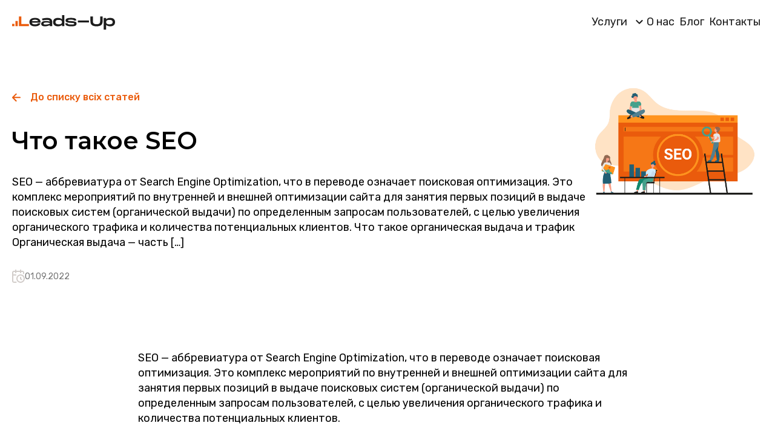

--- FILE ---
content_type: text/html; charset=UTF-8
request_url: https://leads-up.com.ua/ru/what-is-seo/
body_size: 19252
content:
<!doctype html>
<html dir="ltr" lang="ru-RU" prefix="og: https://ogp.me/ns#">
<head><style>img.lazy{min-height:1px}</style><link rel="preload" href="https://leads-up.com.ua/wp-content/plugins/w3-total-cache/pub/js/lazyload.min.js" as="script">
	<meta charset="UTF-8">
	<meta name="viewport" content="width=device-width, initial-scale=1">
	<link rel="profile" href="https://gmpg.org/xfn/11">

	<title>Что такое SEO - leads-up</title>
	<style>img:is([sizes="auto" i], [sizes^="auto," i]) { contain-intrinsic-size: 3000px 1500px }</style>
	<link rel="alternate" hreflang="uk" href="https://leads-up.com.ua/what-is-seo/" />
<link rel="alternate" hreflang="ru" href="https://leads-up.com.ua/ru/what-is-seo/" />
<link rel="alternate" hreflang="x-default" href="https://leads-up.com.ua/what-is-seo/" />

		<!-- All in One SEO 4.4.9.2 - aioseo.com -->
		<meta name="description" content="SEO — аббревиатура от Search Engine Optimization, что в переводе означает поисковая оптимизация. Это комплекс мероприятий по внутренней и внешней оптимизации сайта для занятия первых позиций в выдаче поисковых систем (органической выдачи) по определенным запросам пользователей, с целью увеличения органического трафика и количества потенциальных клиентов. Что такое органическая выдача и трафик Органическая выдача — часть" />
		<meta name="robots" content="max-image-preview:large" />
		<link rel="canonical" href="https://leads-up.com.ua/ru/what-is-seo/" />
		<meta name="generator" content="All in One SEO (AIOSEO) 4.4.9.2" />

		<meta name="google-site-verification" content="us0H-xM6FbmZRTH-Fv3fAi1yoxTud4Ph7topxkMunqg" />
		<meta property="og:locale" content="ru_RU" />
		<meta property="og:site_name" content="leads-up - SEO  компания leads-up" />
		<meta property="og:type" content="article" />
		<meta property="og:title" content="Что такое SEO - leads-up" />
		<meta property="og:description" content="SEO — аббревиатура от Search Engine Optimization, что в переводе означает поисковая оптимизация. Это комплекс мероприятий по внутренней и внешней оптимизации сайта для занятия первых позиций в выдаче поисковых систем (органической выдачи) по определенным запросам пользователей, с целью увеличения органического трафика и количества потенциальных клиентов. Что такое органическая выдача и трафик Органическая выдача — часть" />
		<meta property="og:url" content="https://leads-up.com.ua/ru/what-is-seo/" />
		<meta property="og:image" content="https://leads-up.com.ua/wp-content/uploads/2024/08/header-logo.svg" />
		<meta property="og:image:secure_url" content="https://leads-up.com.ua/wp-content/uploads/2024/08/header-logo.svg" />
		<meta property="article:published_time" content="2022-09-01T20:13:46+00:00" />
		<meta property="article:modified_time" content="2022-10-08T18:55:16+00:00" />
		<meta name="twitter:card" content="summary" />
		<meta name="twitter:title" content="Что такое SEO - leads-up" />
		<meta name="twitter:description" content="SEO — аббревиатура от Search Engine Optimization, что в переводе означает поисковая оптимизация. Это комплекс мероприятий по внутренней и внешней оптимизации сайта для занятия первых позиций в выдаче поисковых систем (органической выдачи) по определенным запросам пользователей, с целью увеличения органического трафика и количества потенциальных клиентов. Что такое органическая выдача и трафик Органическая выдача — часть" />
		<meta name="twitter:image" content="https://leads-up.com.ua/wp-content/uploads/2024/08/header-logo.svg" />
		<script type="application/ld+json" class="aioseo-schema">
			{"@context":"https:\/\/schema.org","@graph":[{"@type":"BlogPosting","@id":"https:\/\/leads-up.com.ua\/ru\/what-is-seo\/#blogposting","name":"\u0427\u0442\u043e \u0442\u0430\u043a\u043e\u0435 SEO - leads-up","headline":"\u0427\u0442\u043e \u0442\u0430\u043a\u043e\u0435 SEO","author":{"@id":"https:\/\/leads-up.com.ua\/ru\/author\/root\/#author"},"publisher":{"@id":"https:\/\/leads-up.com.ua\/ru\/#organization"},"image":{"@type":"ImageObject","url":"https:\/\/leads-up.com.ua\/wp-content\/uploads\/2021\/05\/20-08-18-Leads-up_illustration-team.jpg","width":2126,"height":1418},"datePublished":"2022-09-01T20:13:46+03:00","dateModified":"2022-10-08T18:55:16+03:00","inLanguage":"ru-RU","mainEntityOfPage":{"@id":"https:\/\/leads-up.com.ua\/ru\/what-is-seo\/#webpage"},"isPartOf":{"@id":"https:\/\/leads-up.com.ua\/ru\/what-is-seo\/#webpage"},"articleSection":"SEO"},{"@type":"BreadcrumbList","@id":"https:\/\/leads-up.com.ua\/ru\/what-is-seo\/#breadcrumblist","itemListElement":[{"@type":"ListItem","@id":"https:\/\/leads-up.com.ua\/ru\/#listItem","position":1,"name":"\u0413\u043b\u0430\u0432\u043d\u0430\u044f \u0441\u0442\u0440\u0430\u043d\u0438\u0446\u0430","item":"https:\/\/leads-up.com.ua\/ru\/","nextItem":"https:\/\/leads-up.com.ua\/ru\/what-is-seo\/#listItem"},{"@type":"ListItem","@id":"https:\/\/leads-up.com.ua\/ru\/what-is-seo\/#listItem","position":2,"name":"\u0427\u0442\u043e \u0442\u0430\u043a\u043e\u0435 SEO","previousItem":"https:\/\/leads-up.com.ua\/ru\/#listItem"}]},{"@type":"Organization","@id":"https:\/\/leads-up.com.ua\/ru\/#organization","name":"leads-up","url":"https:\/\/leads-up.com.ua\/ru\/","logo":{"@type":"ImageObject","url":"https:\/\/leads-up.com.ua\/wp-content\/uploads\/2020\/06\/web-agency-logo-2.png","@id":"https:\/\/leads-up.com.ua\/ru\/what-is-seo\/#organizationLogo","width":325,"height":100},"image":{"@id":"https:\/\/leads-up.com.ua\/ru\/#organizationLogo"}},{"@type":"Person","@id":"https:\/\/leads-up.com.ua\/ru\/author\/root\/#author","url":"https:\/\/leads-up.com.ua\/ru\/author\/root\/","name":"Admin","image":{"@type":"ImageObject","@id":"https:\/\/leads-up.com.ua\/ru\/what-is-seo\/#authorImage","url":"https:\/\/secure.gravatar.com\/avatar\/b96340fb41a0ede2a556f7fc1ab8046c?s=96&d=mm&r=g","width":96,"height":96,"caption":"Admin"}},{"@type":"WebPage","@id":"https:\/\/leads-up.com.ua\/ru\/what-is-seo\/#webpage","url":"https:\/\/leads-up.com.ua\/ru\/what-is-seo\/","name":"\u0427\u0442\u043e \u0442\u0430\u043a\u043e\u0435 SEO - leads-up","description":"SEO \u2014 \u0430\u0431\u0431\u0440\u0435\u0432\u0438\u0430\u0442\u0443\u0440\u0430 \u043e\u0442 Search Engine Optimization, \u0447\u0442\u043e \u0432 \u043f\u0435\u0440\u0435\u0432\u043e\u0434\u0435 \u043e\u0437\u043d\u0430\u0447\u0430\u0435\u0442 \u043f\u043e\u0438\u0441\u043a\u043e\u0432\u0430\u044f \u043e\u043f\u0442\u0438\u043c\u0438\u0437\u0430\u0446\u0438\u044f. \u042d\u0442\u043e \u043a\u043e\u043c\u043f\u043b\u0435\u043a\u0441 \u043c\u0435\u0440\u043e\u043f\u0440\u0438\u044f\u0442\u0438\u0439 \u043f\u043e \u0432\u043d\u0443\u0442\u0440\u0435\u043d\u043d\u0435\u0439 \u0438 \u0432\u043d\u0435\u0448\u043d\u0435\u0439 \u043e\u043f\u0442\u0438\u043c\u0438\u0437\u0430\u0446\u0438\u0438 \u0441\u0430\u0439\u0442\u0430 \u0434\u043b\u044f \u0437\u0430\u043d\u044f\u0442\u0438\u044f \u043f\u0435\u0440\u0432\u044b\u0445 \u043f\u043e\u0437\u0438\u0446\u0438\u0439 \u0432 \u0432\u044b\u0434\u0430\u0447\u0435 \u043f\u043e\u0438\u0441\u043a\u043e\u0432\u044b\u0445 \u0441\u0438\u0441\u0442\u0435\u043c (\u043e\u0440\u0433\u0430\u043d\u0438\u0447\u0435\u0441\u043a\u043e\u0439 \u0432\u044b\u0434\u0430\u0447\u0438) \u043f\u043e \u043e\u043f\u0440\u0435\u0434\u0435\u043b\u0435\u043d\u043d\u044b\u043c \u0437\u0430\u043f\u0440\u043e\u0441\u0430\u043c \u043f\u043e\u043b\u044c\u0437\u043e\u0432\u0430\u0442\u0435\u043b\u0435\u0439, \u0441 \u0446\u0435\u043b\u044c\u044e \u0443\u0432\u0435\u043b\u0438\u0447\u0435\u043d\u0438\u044f \u043e\u0440\u0433\u0430\u043d\u0438\u0447\u0435\u0441\u043a\u043e\u0433\u043e \u0442\u0440\u0430\u0444\u0438\u043a\u0430 \u0438 \u043a\u043e\u043b\u0438\u0447\u0435\u0441\u0442\u0432\u0430 \u043f\u043e\u0442\u0435\u043d\u0446\u0438\u0430\u043b\u044c\u043d\u044b\u0445 \u043a\u043b\u0438\u0435\u043d\u0442\u043e\u0432. \u0427\u0442\u043e \u0442\u0430\u043a\u043e\u0435 \u043e\u0440\u0433\u0430\u043d\u0438\u0447\u0435\u0441\u043a\u0430\u044f \u0432\u044b\u0434\u0430\u0447\u0430 \u0438 \u0442\u0440\u0430\u0444\u0438\u043a \u041e\u0440\u0433\u0430\u043d\u0438\u0447\u0435\u0441\u043a\u0430\u044f \u0432\u044b\u0434\u0430\u0447\u0430 \u2014 \u0447\u0430\u0441\u0442\u044c","inLanguage":"ru-RU","isPartOf":{"@id":"https:\/\/leads-up.com.ua\/ru\/#website"},"breadcrumb":{"@id":"https:\/\/leads-up.com.ua\/ru\/what-is-seo\/#breadcrumblist"},"author":{"@id":"https:\/\/leads-up.com.ua\/ru\/author\/root\/#author"},"creator":{"@id":"https:\/\/leads-up.com.ua\/ru\/author\/root\/#author"},"image":{"@type":"ImageObject","url":"https:\/\/leads-up.com.ua\/wp-content\/uploads\/2021\/05\/20-08-18-Leads-up_illustration-team.jpg","@id":"https:\/\/leads-up.com.ua\/ru\/what-is-seo\/#mainImage","width":2126,"height":1418},"primaryImageOfPage":{"@id":"https:\/\/leads-up.com.ua\/ru\/what-is-seo\/#mainImage"},"datePublished":"2022-09-01T20:13:46+03:00","dateModified":"2022-10-08T18:55:16+03:00"},{"@type":"WebSite","@id":"https:\/\/leads-up.com.ua\/ru\/#website","url":"https:\/\/leads-up.com.ua\/ru\/","name":"leads-up","description":"SEO  \u043a\u043e\u043c\u043f\u0430\u043d\u0438\u044f leads-up","inLanguage":"ru-RU","publisher":{"@id":"https:\/\/leads-up.com.ua\/ru\/#organization"}}]}
		</script>
		<!-- All in One SEO -->

<link rel="alternate" type="application/rss+xml" title="leads-up &raquo; Лента" href="https://leads-up.com.ua/ru/feed/" />
<link rel="alternate" type="application/rss+xml" title="leads-up &raquo; Лента комментариев" href="https://leads-up.com.ua/ru/comments/feed/" />
<script>
window._wpemojiSettings = {"baseUrl":"https:\/\/s.w.org\/images\/core\/emoji\/15.0.3\/72x72\/","ext":".png","svgUrl":"https:\/\/s.w.org\/images\/core\/emoji\/15.0.3\/svg\/","svgExt":".svg","source":{"concatemoji":"https:\/\/leads-up.com.ua\/wp-includes\/js\/wp-emoji-release.min.js?ver=6.7.4"}};
/*! This file is auto-generated */
!function(i,n){var o,s,e;function c(e){try{var t={supportTests:e,timestamp:(new Date).valueOf()};sessionStorage.setItem(o,JSON.stringify(t))}catch(e){}}function p(e,t,n){e.clearRect(0,0,e.canvas.width,e.canvas.height),e.fillText(t,0,0);var t=new Uint32Array(e.getImageData(0,0,e.canvas.width,e.canvas.height).data),r=(e.clearRect(0,0,e.canvas.width,e.canvas.height),e.fillText(n,0,0),new Uint32Array(e.getImageData(0,0,e.canvas.width,e.canvas.height).data));return t.every(function(e,t){return e===r[t]})}function u(e,t,n){switch(t){case"flag":return n(e,"\ud83c\udff3\ufe0f\u200d\u26a7\ufe0f","\ud83c\udff3\ufe0f\u200b\u26a7\ufe0f")?!1:!n(e,"\ud83c\uddfa\ud83c\uddf3","\ud83c\uddfa\u200b\ud83c\uddf3")&&!n(e,"\ud83c\udff4\udb40\udc67\udb40\udc62\udb40\udc65\udb40\udc6e\udb40\udc67\udb40\udc7f","\ud83c\udff4\u200b\udb40\udc67\u200b\udb40\udc62\u200b\udb40\udc65\u200b\udb40\udc6e\u200b\udb40\udc67\u200b\udb40\udc7f");case"emoji":return!n(e,"\ud83d\udc26\u200d\u2b1b","\ud83d\udc26\u200b\u2b1b")}return!1}function f(e,t,n){var r="undefined"!=typeof WorkerGlobalScope&&self instanceof WorkerGlobalScope?new OffscreenCanvas(300,150):i.createElement("canvas"),a=r.getContext("2d",{willReadFrequently:!0}),o=(a.textBaseline="top",a.font="600 32px Arial",{});return e.forEach(function(e){o[e]=t(a,e,n)}),o}function t(e){var t=i.createElement("script");t.src=e,t.defer=!0,i.head.appendChild(t)}"undefined"!=typeof Promise&&(o="wpEmojiSettingsSupports",s=["flag","emoji"],n.supports={everything:!0,everythingExceptFlag:!0},e=new Promise(function(e){i.addEventListener("DOMContentLoaded",e,{once:!0})}),new Promise(function(t){var n=function(){try{var e=JSON.parse(sessionStorage.getItem(o));if("object"==typeof e&&"number"==typeof e.timestamp&&(new Date).valueOf()<e.timestamp+604800&&"object"==typeof e.supportTests)return e.supportTests}catch(e){}return null}();if(!n){if("undefined"!=typeof Worker&&"undefined"!=typeof OffscreenCanvas&&"undefined"!=typeof URL&&URL.createObjectURL&&"undefined"!=typeof Blob)try{var e="postMessage("+f.toString()+"("+[JSON.stringify(s),u.toString(),p.toString()].join(",")+"));",r=new Blob([e],{type:"text/javascript"}),a=new Worker(URL.createObjectURL(r),{name:"wpTestEmojiSupports"});return void(a.onmessage=function(e){c(n=e.data),a.terminate(),t(n)})}catch(e){}c(n=f(s,u,p))}t(n)}).then(function(e){for(var t in e)n.supports[t]=e[t],n.supports.everything=n.supports.everything&&n.supports[t],"flag"!==t&&(n.supports.everythingExceptFlag=n.supports.everythingExceptFlag&&n.supports[t]);n.supports.everythingExceptFlag=n.supports.everythingExceptFlag&&!n.supports.flag,n.DOMReady=!1,n.readyCallback=function(){n.DOMReady=!0}}).then(function(){return e}).then(function(){var e;n.supports.everything||(n.readyCallback(),(e=n.source||{}).concatemoji?t(e.concatemoji):e.wpemoji&&e.twemoji&&(t(e.twemoji),t(e.wpemoji)))}))}((window,document),window._wpemojiSettings);
</script>
<style id='wp-emoji-styles-inline-css'>

	img.wp-smiley, img.emoji {
		display: inline !important;
		border: none !important;
		box-shadow: none !important;
		height: 1em !important;
		width: 1em !important;
		margin: 0 0.07em !important;
		vertical-align: -0.1em !important;
		background: none !important;
		padding: 0 !important;
	}
</style>
<link rel='stylesheet' id='wp-block-library-css' href='https://leads-up.com.ua/wp-includes/css/dist/block-library/style.min.css?ver=6.7.4' media='all' />
<style id='safe-svg-svg-icon-style-inline-css'>
.safe-svg-cover{text-align:center}.safe-svg-cover .safe-svg-inside{display:inline-block;max-width:100%}.safe-svg-cover svg{height:100%;max-height:100%;max-width:100%;width:100%}

</style>
<style id='classic-theme-styles-inline-css'>
/*! This file is auto-generated */
.wp-block-button__link{color:#fff;background-color:#32373c;border-radius:9999px;box-shadow:none;text-decoration:none;padding:calc(.667em + 2px) calc(1.333em + 2px);font-size:1.125em}.wp-block-file__button{background:#32373c;color:#fff;text-decoration:none}
</style>
<style id='global-styles-inline-css'>
:root{--wp--preset--aspect-ratio--square: 1;--wp--preset--aspect-ratio--4-3: 4/3;--wp--preset--aspect-ratio--3-4: 3/4;--wp--preset--aspect-ratio--3-2: 3/2;--wp--preset--aspect-ratio--2-3: 2/3;--wp--preset--aspect-ratio--16-9: 16/9;--wp--preset--aspect-ratio--9-16: 9/16;--wp--preset--color--black: #000000;--wp--preset--color--cyan-bluish-gray: #abb8c3;--wp--preset--color--white: #ffffff;--wp--preset--color--pale-pink: #f78da7;--wp--preset--color--vivid-red: #cf2e2e;--wp--preset--color--luminous-vivid-orange: #ff6900;--wp--preset--color--luminous-vivid-amber: #fcb900;--wp--preset--color--light-green-cyan: #7bdcb5;--wp--preset--color--vivid-green-cyan: #00d084;--wp--preset--color--pale-cyan-blue: #8ed1fc;--wp--preset--color--vivid-cyan-blue: #0693e3;--wp--preset--color--vivid-purple: #9b51e0;--wp--preset--gradient--vivid-cyan-blue-to-vivid-purple: linear-gradient(135deg,rgba(6,147,227,1) 0%,rgb(155,81,224) 100%);--wp--preset--gradient--light-green-cyan-to-vivid-green-cyan: linear-gradient(135deg,rgb(122,220,180) 0%,rgb(0,208,130) 100%);--wp--preset--gradient--luminous-vivid-amber-to-luminous-vivid-orange: linear-gradient(135deg,rgba(252,185,0,1) 0%,rgba(255,105,0,1) 100%);--wp--preset--gradient--luminous-vivid-orange-to-vivid-red: linear-gradient(135deg,rgba(255,105,0,1) 0%,rgb(207,46,46) 100%);--wp--preset--gradient--very-light-gray-to-cyan-bluish-gray: linear-gradient(135deg,rgb(238,238,238) 0%,rgb(169,184,195) 100%);--wp--preset--gradient--cool-to-warm-spectrum: linear-gradient(135deg,rgb(74,234,220) 0%,rgb(151,120,209) 20%,rgb(207,42,186) 40%,rgb(238,44,130) 60%,rgb(251,105,98) 80%,rgb(254,248,76) 100%);--wp--preset--gradient--blush-light-purple: linear-gradient(135deg,rgb(255,206,236) 0%,rgb(152,150,240) 100%);--wp--preset--gradient--blush-bordeaux: linear-gradient(135deg,rgb(254,205,165) 0%,rgb(254,45,45) 50%,rgb(107,0,62) 100%);--wp--preset--gradient--luminous-dusk: linear-gradient(135deg,rgb(255,203,112) 0%,rgb(199,81,192) 50%,rgb(65,88,208) 100%);--wp--preset--gradient--pale-ocean: linear-gradient(135deg,rgb(255,245,203) 0%,rgb(182,227,212) 50%,rgb(51,167,181) 100%);--wp--preset--gradient--electric-grass: linear-gradient(135deg,rgb(202,248,128) 0%,rgb(113,206,126) 100%);--wp--preset--gradient--midnight: linear-gradient(135deg,rgb(2,3,129) 0%,rgb(40,116,252) 100%);--wp--preset--font-size--small: 13px;--wp--preset--font-size--medium: 20px;--wp--preset--font-size--large: 36px;--wp--preset--font-size--x-large: 42px;--wp--preset--spacing--20: 0.44rem;--wp--preset--spacing--30: 0.67rem;--wp--preset--spacing--40: 1rem;--wp--preset--spacing--50: 1.5rem;--wp--preset--spacing--60: 2.25rem;--wp--preset--spacing--70: 3.38rem;--wp--preset--spacing--80: 5.06rem;--wp--preset--shadow--natural: 6px 6px 9px rgba(0, 0, 0, 0.2);--wp--preset--shadow--deep: 12px 12px 50px rgba(0, 0, 0, 0.4);--wp--preset--shadow--sharp: 6px 6px 0px rgba(0, 0, 0, 0.2);--wp--preset--shadow--outlined: 6px 6px 0px -3px rgba(255, 255, 255, 1), 6px 6px rgba(0, 0, 0, 1);--wp--preset--shadow--crisp: 6px 6px 0px rgba(0, 0, 0, 1);}:where(.is-layout-flex){gap: 0.5em;}:where(.is-layout-grid){gap: 0.5em;}body .is-layout-flex{display: flex;}.is-layout-flex{flex-wrap: wrap;align-items: center;}.is-layout-flex > :is(*, div){margin: 0;}body .is-layout-grid{display: grid;}.is-layout-grid > :is(*, div){margin: 0;}:where(.wp-block-columns.is-layout-flex){gap: 2em;}:where(.wp-block-columns.is-layout-grid){gap: 2em;}:where(.wp-block-post-template.is-layout-flex){gap: 1.25em;}:where(.wp-block-post-template.is-layout-grid){gap: 1.25em;}.has-black-color{color: var(--wp--preset--color--black) !important;}.has-cyan-bluish-gray-color{color: var(--wp--preset--color--cyan-bluish-gray) !important;}.has-white-color{color: var(--wp--preset--color--white) !important;}.has-pale-pink-color{color: var(--wp--preset--color--pale-pink) !important;}.has-vivid-red-color{color: var(--wp--preset--color--vivid-red) !important;}.has-luminous-vivid-orange-color{color: var(--wp--preset--color--luminous-vivid-orange) !important;}.has-luminous-vivid-amber-color{color: var(--wp--preset--color--luminous-vivid-amber) !important;}.has-light-green-cyan-color{color: var(--wp--preset--color--light-green-cyan) !important;}.has-vivid-green-cyan-color{color: var(--wp--preset--color--vivid-green-cyan) !important;}.has-pale-cyan-blue-color{color: var(--wp--preset--color--pale-cyan-blue) !important;}.has-vivid-cyan-blue-color{color: var(--wp--preset--color--vivid-cyan-blue) !important;}.has-vivid-purple-color{color: var(--wp--preset--color--vivid-purple) !important;}.has-black-background-color{background-color: var(--wp--preset--color--black) !important;}.has-cyan-bluish-gray-background-color{background-color: var(--wp--preset--color--cyan-bluish-gray) !important;}.has-white-background-color{background-color: var(--wp--preset--color--white) !important;}.has-pale-pink-background-color{background-color: var(--wp--preset--color--pale-pink) !important;}.has-vivid-red-background-color{background-color: var(--wp--preset--color--vivid-red) !important;}.has-luminous-vivid-orange-background-color{background-color: var(--wp--preset--color--luminous-vivid-orange) !important;}.has-luminous-vivid-amber-background-color{background-color: var(--wp--preset--color--luminous-vivid-amber) !important;}.has-light-green-cyan-background-color{background-color: var(--wp--preset--color--light-green-cyan) !important;}.has-vivid-green-cyan-background-color{background-color: var(--wp--preset--color--vivid-green-cyan) !important;}.has-pale-cyan-blue-background-color{background-color: var(--wp--preset--color--pale-cyan-blue) !important;}.has-vivid-cyan-blue-background-color{background-color: var(--wp--preset--color--vivid-cyan-blue) !important;}.has-vivid-purple-background-color{background-color: var(--wp--preset--color--vivid-purple) !important;}.has-black-border-color{border-color: var(--wp--preset--color--black) !important;}.has-cyan-bluish-gray-border-color{border-color: var(--wp--preset--color--cyan-bluish-gray) !important;}.has-white-border-color{border-color: var(--wp--preset--color--white) !important;}.has-pale-pink-border-color{border-color: var(--wp--preset--color--pale-pink) !important;}.has-vivid-red-border-color{border-color: var(--wp--preset--color--vivid-red) !important;}.has-luminous-vivid-orange-border-color{border-color: var(--wp--preset--color--luminous-vivid-orange) !important;}.has-luminous-vivid-amber-border-color{border-color: var(--wp--preset--color--luminous-vivid-amber) !important;}.has-light-green-cyan-border-color{border-color: var(--wp--preset--color--light-green-cyan) !important;}.has-vivid-green-cyan-border-color{border-color: var(--wp--preset--color--vivid-green-cyan) !important;}.has-pale-cyan-blue-border-color{border-color: var(--wp--preset--color--pale-cyan-blue) !important;}.has-vivid-cyan-blue-border-color{border-color: var(--wp--preset--color--vivid-cyan-blue) !important;}.has-vivid-purple-border-color{border-color: var(--wp--preset--color--vivid-purple) !important;}.has-vivid-cyan-blue-to-vivid-purple-gradient-background{background: var(--wp--preset--gradient--vivid-cyan-blue-to-vivid-purple) !important;}.has-light-green-cyan-to-vivid-green-cyan-gradient-background{background: var(--wp--preset--gradient--light-green-cyan-to-vivid-green-cyan) !important;}.has-luminous-vivid-amber-to-luminous-vivid-orange-gradient-background{background: var(--wp--preset--gradient--luminous-vivid-amber-to-luminous-vivid-orange) !important;}.has-luminous-vivid-orange-to-vivid-red-gradient-background{background: var(--wp--preset--gradient--luminous-vivid-orange-to-vivid-red) !important;}.has-very-light-gray-to-cyan-bluish-gray-gradient-background{background: var(--wp--preset--gradient--very-light-gray-to-cyan-bluish-gray) !important;}.has-cool-to-warm-spectrum-gradient-background{background: var(--wp--preset--gradient--cool-to-warm-spectrum) !important;}.has-blush-light-purple-gradient-background{background: var(--wp--preset--gradient--blush-light-purple) !important;}.has-blush-bordeaux-gradient-background{background: var(--wp--preset--gradient--blush-bordeaux) !important;}.has-luminous-dusk-gradient-background{background: var(--wp--preset--gradient--luminous-dusk) !important;}.has-pale-ocean-gradient-background{background: var(--wp--preset--gradient--pale-ocean) !important;}.has-electric-grass-gradient-background{background: var(--wp--preset--gradient--electric-grass) !important;}.has-midnight-gradient-background{background: var(--wp--preset--gradient--midnight) !important;}.has-small-font-size{font-size: var(--wp--preset--font-size--small) !important;}.has-medium-font-size{font-size: var(--wp--preset--font-size--medium) !important;}.has-large-font-size{font-size: var(--wp--preset--font-size--large) !important;}.has-x-large-font-size{font-size: var(--wp--preset--font-size--x-large) !important;}
:where(.wp-block-post-template.is-layout-flex){gap: 1.25em;}:where(.wp-block-post-template.is-layout-grid){gap: 1.25em;}
:where(.wp-block-columns.is-layout-flex){gap: 2em;}:where(.wp-block-columns.is-layout-grid){gap: 2em;}
:root :where(.wp-block-pullquote){font-size: 1.5em;line-height: 1.6;}
</style>
<link rel='stylesheet' id='wpml-blocks-css' href='https://leads-up.com.ua/wp-content/plugins/sitepress-multilingual-cms/dist/css/blocks/styles.css?ver=4.6.7' media='all' />
<link rel='stylesheet' id='contact-form-7-css' href='https://leads-up.com.ua/wp-content/plugins/contact-form-7/includes/css/styles.css?ver=5.9.8' media='all' />
<link rel='stylesheet' id='wpml-legacy-horizontal-list-0-css' href='https://leads-up.com.ua/wp-content/plugins/sitepress-multilingual-cms/templates/language-switchers/legacy-list-horizontal/style.min.css?ver=1' media='all' />
<link rel='stylesheet' id='leadsup-style-css' href='https://leads-up.com.ua/wp-content/themes/leadsup/style.css?ver=1768935800' media='all' />
<link rel='stylesheet' id='leadsup-main-css-css' href='https://leads-up.com.ua/wp-content/themes/leadsup/assets/dist/css/style.bundle.css?ver=1768935800' media='all' />
<script id="wpml-cookie-js-extra">
var wpml_cookies = {"wp-wpml_current_language":{"value":"ru","expires":1,"path":"\/"}};
var wpml_cookies = {"wp-wpml_current_language":{"value":"ru","expires":1,"path":"\/"}};
</script>
<script src="https://leads-up.com.ua/wp-content/plugins/sitepress-multilingual-cms/res/js/cookies/language-cookie.js?ver=4.6.7" id="wpml-cookie-js"></script>
<link rel="https://api.w.org/" href="https://leads-up.com.ua/ru/wp-json/" /><link rel="alternate" title="JSON" type="application/json" href="https://leads-up.com.ua/ru/wp-json/wp/v2/posts/6260" /><link rel="EditURI" type="application/rsd+xml" title="RSD" href="https://leads-up.com.ua/xmlrpc.php?rsd" />
<meta name="generator" content="WordPress 6.7.4" />
<link rel='shortlink' href='https://leads-up.com.ua/ru/?p=6260' />
<link rel="alternate" title="oEmbed (JSON)" type="application/json+oembed" href="https://leads-up.com.ua/ru/wp-json/oembed/1.0/embed?url=https%3A%2F%2Fleads-up.com.ua%2Fru%2Fwhat-is-seo%2F" />
<link rel="alternate" title="oEmbed (XML)" type="text/xml+oembed" href="https://leads-up.com.ua/ru/wp-json/oembed/1.0/embed?url=https%3A%2F%2Fleads-up.com.ua%2Fru%2Fwhat-is-seo%2F&#038;format=xml" />
<meta name="generator" content="WPML ver:4.6.7 stt:45,54;" />
<style>.recentcomments a{display:inline !important;padding:0 !important;margin:0 !important;}</style><link rel="icon" href="https://leads-up.com.ua/wp-content/uploads/2021/05/cropped-Фавикон-лидс-ап-32x32.png" sizes="32x32" />
<link rel="icon" href="https://leads-up.com.ua/wp-content/uploads/2021/05/cropped-Фавикон-лидс-ап-192x192.png" sizes="192x192" />
<link rel="apple-touch-icon" href="https://leads-up.com.ua/wp-content/uploads/2021/05/cropped-Фавикон-лидс-ап-180x180.png" />
<meta name="msapplication-TileImage" content="https://leads-up.com.ua/wp-content/uploads/2021/05/cropped-Фавикон-лидс-ап-270x270.png" />
</head>

<body class="post-template-default single single-post postid-6260 single-format-standard wp-custom-logo">
<div id="page" class="site page">
	<a class="skip-link screen-reader-text" href="#primary">Skip to content</a>

						<header id="masthead" class="header site-header">
				<div class="container">
					<div class="header__inner">
						<div class="header__logo">
							<a href="https://leads-up.com.ua/ru/" class="custom-logo-link" rel="home"><img width="170" height="25" src="data:image/svg+xml,%3Csvg%20xmlns='http://www.w3.org/2000/svg'%20viewBox='0%200%20170%2025'%3E%3C/svg%3E" data-src="https://leads-up.com.ua/wp-content/uploads/2024/08/header-logo.svg" class="custom-logo lazy" alt="leads-up" decoding="async" /></a>						</div>
						<div class="header__menu">
							<div class="header__menu-header">
								<div class="header__logo">
									<a href="https://leads-up.com.ua/ru/" class="custom-logo-link" rel="home"><img width="170" height="25" src="data:image/svg+xml,%3Csvg%20xmlns='http://www.w3.org/2000/svg'%20viewBox='0%200%20170%2025'%3E%3C/svg%3E" data-src="https://leads-up.com.ua/wp-content/uploads/2024/08/header-logo.svg" class="custom-logo lazy" alt="leads-up" decoding="async" /></a>								</div>
								<button class="header__burger-button header__menu--trigger">
									<img class="lazy" src="data:image/svg+xml,%3Csvg%20xmlns='http://www.w3.org/2000/svg'%20viewBox='0%200%201%201'%3E%3C/svg%3E" data-src="https://leads-up.com.ua/wp-content/themes/leadsup/assets/dist/img/home/close.svg" alt="">
								</button>
							</div>
							<div class="menu-header_menu_ru-container"><ul id="menu-header_menu_ru" class="header__menu-list"><li id="menu-item-10534" class="menu-item menu-item-type-custom menu-item-object-custom menu-item-has-children menu-item-10534"><a href="#">Услуги</a>
<ul class="sub-menu">
	<li id="menu-item-10594" class="menu-item menu-item-type-post_type menu-item-object-page menu-item-10594"><a href="https://leads-up.com.ua/ru/seo-prodvizhenie/">SEO продвижение</a></li>
	<li id="menu-item-10593" class="menu-item menu-item-type-post_type menu-item-object-page menu-item-10593"><a href="https://leads-up.com.ua/ru/kontentnoe-seo/">Контентное SEO</a></li>
	<li id="menu-item-10595" class="menu-item menu-item-type-post_type menu-item-object-page menu-item-10595"><a href="https://leads-up.com.ua/ru/razovie-uslugi/">Разовые SEO услуги</a></li>
</ul>
</li>
<li id="menu-item-10538" class="menu-item menu-item-type-post_type menu-item-object-page menu-item-10538"><a href="https://leads-up.com.ua/ru/o-nas/">О нас</a></li>
<li id="menu-item-10539" class="menu-item menu-item-type-post_type menu-item-object-page current_page_parent menu-item-10539"><a href="https://leads-up.com.ua/ru/blog/">Блог</a></li>
<li id="menu-item-10540" class="menu-item menu-item-type-post_type menu-item-object-page menu-item-10540"><a href="https://leads-up.com.ua/ru/contacts/">Контакты</a></li>
</ul></div>						</div>
						<button class="header__burger-button header__menu--trigger">
							<img class="lazy" src="data:image/svg+xml,%3Csvg%20xmlns='http://www.w3.org/2000/svg'%20viewBox='0%200%201%201'%3E%3C/svg%3E" data-src="https://leads-up.com.ua/wp-content/themes/leadsup/assets/dist/img/home/burger-menu.svg" alt="">
						</button>
					</div>
				</div>
			</header>
			
	<main id="primary" class="page__main site-main">

		<section class="article-preview-section">
    <div class="container">
        <div class="article-preview-section__inner">
            <div class="article-preview-section__content">
                <a class="article-preview-section__back-to-blog link-orange link-arrow-left" href="https://leads-up.com.ua/ru/blog/">До списку всіх статей</a>
                <h1 class="article-preview-section__title title title--02 ">Что такое SEO</h1>
                <div class="article-preview-section__description">
                    <p>SEO — аббревиатура от Search Engine Optimization, что в переводе означает поисковая оптимизация. Это комплекс мероприятий по внутренней и внешней оптимизации сайта для занятия первых позиций в выдаче поисковых систем (органической выдачи) по определенным запросам пользователей, с целью увеличения органического трафика и количества потенциальных клиентов. Что такое органическая выдача и трафик Органическая выдача — часть [&hellip;]</p>
                </div>
                <div class="article-preview-section__info">
                                        <div class="article-preview-section__date">
                        <img class="lazy" src="data:image/svg+xml,%3Csvg%20xmlns='http://www.w3.org/2000/svg'%20viewBox='0%200%201%201'%3E%3C/svg%3E" data-src="https://leads-up.com.ua/wp-content/themes/leadsup/assets/dist/img/home/calendar.svg" alt="">
                        01.09.2022                    </div>
                </div>
            </div>
            <div class="article-preview-section__image">
                <img class="lazy" src="data:image/svg+xml,%3Csvg%20xmlns='http://www.w3.org/2000/svg'%20viewBox='0%200%202126%201418'%3E%3C/svg%3E" data-src="https://leads-up.com.ua/wp-content/uploads/2021/05/20-08-18-Leads-up_illustration-team.jpg" alt="Что такое SEO">
            </div>
        </div>
    </div>
</section>
<div class="article-content-section">
    <div class="container">
        <div class="article-content-section__inner">
            <p>SEO — аббревиатура от Search Engine Optimization, что в переводе означает поисковая оптимизация. Это комплекс мероприятий по внутренней и внешней оптимизации сайта для занятия первых позиций в выдаче поисковых систем (органической выдачи) по определенным запросам пользователей, с целью увеличения органического трафика и количества потенциальных клиентов.</p>
<h2>Что такое органическая выдача и трафик</h2>
<p>Органическая выдача — часть поисковой выдачи, которая не платная (не является рекламной), а естественная. Поисковая система определяет, насколько контент на странице подходит под запрос пользователя и выводит его на соответствующей позиции в выдаче. Чем лучше страница — тем выше она в результатах выдачи.</p>
<p>Этот раздел выдачи находится сразу под рекламой, которая размещена на странице результатов (SERP). Компоненты органической выдачи включают в себя дополнительные элементы, такие как панель знаний, карты,&nbsp; подсказки, People Also Ask и др.</p>
<p><img fetchpriority="high" decoding="async" class="aligncenter wp-image-6453 size-large lazy" src="data:image/svg+xml,%3Csvg%20xmlns='http://www.w3.org/2000/svg'%20viewBox='0%200%201024%20786'%3E%3C/svg%3E" data-src="https://leads-up.com.ua/wp-content/uploads/2022/09/what-is-seo2-1024x786.png" alt="Результаты SEO выдачи" width="1024" height="786" data-srcset="https://leads-up.com.ua/wp-content/uploads/2022/09/what-is-seo2-1024x786.png 1024w, https://leads-up.com.ua/wp-content/uploads/2022/09/what-is-seo2-300x230.png 300w, https://leads-up.com.ua/wp-content/uploads/2022/09/what-is-seo2-768x590.png 768w, https://leads-up.com.ua/wp-content/uploads/2022/09/what-is-seo2.png 1069w" data-sizes="(max-width: 1024px) 100vw, 1024px" /></p>
<p>Органический трафик – это пользователи, которые перешли на сайт из органической выдачи.</p>
<p>На объем трафика влияет позиция сайта в выдаче и частота запроса. Частота запроса — количество обращений всех пользователей с этим запросом к поисковой системе (считается количество запросов за месяц). Чем выше позиция сайта в выдаче, тем большее количество посетителей он может привлечь. При этом не стоит ориентироваться на запросы с частотой 0 или запросы, которые не подходят вашему сайту. Такие запросы не приведут пользователей на сайт и не дадут конверсий.</p>
<p>Целью SEO продвижения сайта является получение как можно более высокой позиции в естественной выдаче по целевым запросам.</p>
<h2>Цели поисковых систем</h2>
<p>Основная цель поисковых систем – заработать деньги. Для этого поисковики конкурируют друг с другом за аудиторию. Основной параметр конкуренции — качество и быстро поиска. Значит, ПС стремятся дать пользователю ожидаемый результат за минимум кликов. Изначально идеальным считался 1 клик, чтобы получить информацию. Сейчас, в период &#171;быстрых ответов&#187; пользователи Google получает ответ прямо на странице SERP, не переходя на сайты.</p>
<p>Если вы сделаете на своем сайте все, чтобы дать пользователю максимально быстро полный ответ на запрос в интернете, другие веб ресурсы будут признавать этот ответ экспертным – поисковые системы будут “любить” вас и высоко ранжировать.</p>
<h2>Какой результат дает SEO продвижение сайта</h2>
<h3>Актуальный целевой трафик на сайт</h3>
<p><img decoding="async" class="aligncenter wp-image-6446 size-full lazy" src="data:image/svg+xml,%3Csvg%20xmlns='http://www.w3.org/2000/svg'%20viewBox='0%200%20883%20396'%3E%3C/svg%3E" data-src="https://leads-up.com.ua/wp-content/uploads/2022/09/what-is-seo.3jpg.png" alt="Что такое SEO продвижение - это рост трафика" width="883" height="396" data-srcset="https://leads-up.com.ua/wp-content/uploads/2022/09/what-is-seo.3jpg.png 883w, https://leads-up.com.ua/wp-content/uploads/2022/09/what-is-seo.3jpg-300x135.png 300w, https://leads-up.com.ua/wp-content/uploads/2022/09/what-is-seo.3jpg-768x344.png 768w" data-sizes="(max-width: 883px) 100vw, 883px" /></p>
<p>Люди ищут товары и услуги прямо сейчас, они максимально заинтересованы в покупке или внимательном изучении информации на этапе воронки привлечения клиентов. Для этого пользователи вбивают поисковые слова в поисковую строку. Далее они переходят на сайты, чтобы изучить контент и сделать выбор. Посетители будут переходить на сайт, если он будет в ТОПе поисковых систем. Вы можете и должны привлекать заинтересованных пользователей на свой сайт из органической выдачи путем занятия и удержания позиций в ТОПе.</p>
<h3>Транзакции и продажи</h3>
<p>Входящий трафик будет конвертироваться в онлайн-продажи или заявки на вашем сайте, если сайт удобный, ассортимент товаров разнообразен и цены адекватные. Возможность заказать легко или быстро поможет превратить органический трафик в поток клиентов для бизнеса.</p>
<h3>Повторные продажи и лояльные клиенты</h3>
<p>Подготовленная оптимизированная структура и хорошая организация сайта позволяют пользователю запомнить сайт, а затем вернуться на него уже с брендовыми запросами. Как только пользователь получил ожидаемый товар или сервис, его заинтересованность обязательно нужно поддержать и развить в дальнейшие продажи. Люди ценят персонализированный контент, получаемый в нужное время в нужном месте. И обязательно возвращаются, чтобы сделать заказ вновь.</p>
<h3>Накопительный долгосрочный эффект</h3>
<p>SEO, в отличие от других каналов digital маркетинга, обладает накопительным эффектом. То есть при правильном подходе результаты продвижения только улучшаются: позиции по целевым запросам растут, как и количество заинтересованных посетителей. При этом сокращение объемов работ, бюджетов и даже полное прекращение работ не приведет к моментальной просадке позиций и трафика. А вот контекстная реклама, не работает без оплаты. А если закончились рекламные бюджеты, то и источник трафика иссякнет. По этой причине, долговременный эффект в виде стабильного трафика – это один из самых главных плюсов SEO-оптимизации.</p>
<h2>Преимущества и недостатки SEO продвижения сайтов</h2>
<p>Поисковая оптимизация сайтов приводит целевой трафик на сайт из поисковых систем. Этот вид трафика называется поисковым или органическим. Как и любой другой, этот канал трафика имеет ряд преимуществ и недостатков. Итак, рассмотрим наиболее важные аспекты.</p>
<h3>Плюсы:</h3>
<p><b>Вы не платите за переходы</b>. Google и другие ПС не берут денег за клики из органики, в отличии от кликов по рекламным объявлениеям. Поэтому органический трафик является более дешевым и рентабельным на длительном промежутке времени.</p>
<p><b>Качество трафика.</b> При этом, пользователи сами ищут товар или услугу и для этой цели вбивают запросы в поиске. А еще им важно найти это в режиме реального времени. В этом случае органический трафик является одним из самых качественных и недорогих источников трафика.</p>
<p><b>Огромный выбор запросов.</b> Вы самостоятельно выбираете список запросов, которые хотите продвигать в поиске. Вы можете использовать широкий спектр запросов для обработки спроса на каждом этапе воронки привлечения клиентов – построить знание о бренде, изучить «горячие» предложения и принять решение о покупке.</p>
<p><b>Работа с клиентами.</b> SEO позволяет сосредоточится на продвижении тех товаров и услуг, котоыре важны для бизнеса.</p>
<p><b>Улучшается техническое состояние сайта.</b> Сайты должны соответствовать стандартам Google. Это необходимо для правильного взаимодействия сайта и ПС и улучшения опыта пользователей.&nbsp; При работе над продвижением сайта можно добиться быстрой загрузки с любого устройства, снизить количество ошибок, которые мешают покупкам и сделать процесс более удобным.</p>
<p><b>Юзабилити сайта улучшается.</b> Поисковые системы адаптируются и все больше учитывают удобство пользования сайтом. Проще говоря, пользователям необходимо удобно фильтровать и выбирать любые товары или услуги, легко ориентироваться на сайте, иметь всю необходимую информацию для принятия решения и о покупке. Поисковики высоко ценят удобные сайты, так как эти сайты удовлетворяют пользователя.</p>
<h3>Минусы:</h3>
<p><b>Результат появляется не сразу.</b> Процесс оптимизации сайта требует время на исправление ошибок, внедрение улучшений и проведения других работ. После внедрения доработок, необходимо время для того, чтобы поисковые системы увидели изменения и отреагировали. Первый результат появляется в течение недели после переиндексирования страниц. Далее в течение 2-3 месяцев появляются стабильные результаты. В некоторых случаях улучшения видны через 4-6 месяцев работы.</p>
<p><b>Расходы на доработку сайта.</b> Улучшения сайта состоит из двух частей &#8212; разработки планов и реализации планов. За подготовку планов, документации, технических заданий отвечает SEO подрядчик. За реализацию планов отвечает команда сайта. Обе части требуют времени и ресурсов.</p>
<h2>Факторы ранжирования SEO продвижения сайта</h2>
<h3>Техническая оптимизация</h3>
<p><img decoding="async" class="aligncenter wp-image-6451 size-full lazy" src="data:image/svg+xml,%3Csvg%20xmlns='http://www.w3.org/2000/svg'%20viewBox='0%200%20925%20438'%3E%3C/svg%3E" data-src="https://leads-up.com.ua/wp-content/uploads/2022/09/what-is-seo.jpg" alt="Что такое SEO - это техническая оптимизация" width="925" height="438" data-srcset="https://leads-up.com.ua/wp-content/uploads/2022/09/what-is-seo.jpg 925w, https://leads-up.com.ua/wp-content/uploads/2022/09/what-is-seo-300x142.jpg 300w, https://leads-up.com.ua/wp-content/uploads/2022/09/what-is-seo-768x364.jpg 768w" data-sizes="(max-width: 925px) 100vw, 925px" /></p>
<p>Техническая оптимизация сайта – первый и базовый этап работы над сайтом. Задача – сделать сайт быстрым, удобным, доступным как для пользователя, так и для поисковых систем. Техническая оптимизация затрагивает все страницы сайты и влияет на сайт целиком, делая его лучше и удобнее.</p>
<p>Техническая оптимизация сайта включает проработку:</p>
<ul>
<li aria-level="1">Robots.txt</li>
<li aria-level="1">Sitemap.xml</li>
<li aria-level="1">Несуществующие страницы</li>
<li aria-level="1">Структура формирования URL</li>
<li aria-level="1">Дубликаты контента и тегов title, description, H1</li>
<li aria-level="1">301 редирект и битые ссылки</li>
<li aria-level="1">Навигация и структура</li>
<li aria-level="1">Внутренняя перелинковка</li>
<li aria-level="1">Микроразметка</li>
<li aria-level="1">Адаптивная версия сайта</li>
<li aria-level="1">Скорость загрузки страниц</li>
</ul>
<h3>Контент</h3>
<p>В основе контента лежит содержание, ассортимент и дизайн вашего сайта: содержание, ассортимент, тексты, визуальное оформление, изображения или отзывы. Именно контент должен помогать в покупке, доносить важную информацию, рассказывать о чем сайт и для кого, нести основную ценность для пользователя. Оптимизация контента затрагивает отдельные страницы или отдельные типовые страницы, например страницы товаров.</p>
<p>Какие действия нужно сделать, чтобы сайт был лучше:</p>
<ul>
<li aria-level="1">Анализировать коммерческие факторы и искать конкурентоспособные преимущества.</li>
<li aria-level="1">Доносить ценность услуг и товаров через описания и текстовые блоки.</li>
<li aria-level="1">Работать над удобством контента для пользователей.</li>
<li aria-level="1">Разрабатывать продающие текстовые описания, атрибуты, информационные блоки.</li>
<li aria-level="1">Рекомендуется использовать блоки кросс-продаж и дополнительные коммерческие функционалы.</li>
<li aria-level="1">Поисковики будут проверять, есть ли в контенте сайта важные сервисные страницы – политика конфиденциальности, правила возврата и тд.</li>
</ul>
<h3>Внешние факторы</h3>
<p>Внешняя оптимизации – работа над упоминанием сайта/бренда в других источниках, работой с репутацией, отзывами и входящими ссылками. Внешняя оптимизация улучшает авторитет всего сайта и отдельных страниц.</p>
<p>Входящие ссылки – это ссылки, ведущие на ваш сайт с других сайтов. Совокупность таких ссылок называют ссылочной массой. Ссылочная масса должна нарастать естественным путем. Вы должны создать качественный контент и привлечь внимание пользователей, а также создать информацию, которой захотят поделиться – статьями, видео или информацией об акциях и скидках.</p>
<p>Если ссылочная масса сайта не растет, используют различные способы искусственного наращивания.</p>
<p>При неправильном наращивании (когда резко появляется много ссылок на сайт, используются спамные методы, ссылки с некачественных сайтов) поисковые системы могут накладывать санкции, понижающие сайт в результатах поиска или исключающие сайт из результатов. Такой метод продвижения уже больше похож на «серые» или «черные» методы продвижения.</p>
<h3>Usability</h3>
<p>Удобство и простота использования сайта – это показатель Usability. Никто не хочет совершать покупки используя сложный и непонятный интерфейс, если есть аналоги – сайты без заморочек с интуитивно понятным интерфейсом.</p>
<p>Usability влияет на время, которое пользователь проводит на сайте, на количество просмотренных страниц, конверсию в покупку, возврат пользователя для следующей покупки.</p>
<h2>Как происходит SEO продвижение сайтов</h2>
<p>Процесс SEO продвижения состоит из стартовых (подготовительных) работ и регулярных работ по улучшению сайта.</p>
<p>Стартовые работы по SEO необходимы, чтобы сделать срез текущего состояния сайта, определить конкурентов и их активность, найти точки роста и составить стратегию и план продвижения. Эти работы затрагивают сайт целиком.</p>
<p>Стартовые работы включают:</p>
<ol>
<li aria-level="1">Предварительный аудит сайта.</li>
<li aria-level="1">Анализ тематики и конкурентов.</li>
<li aria-level="1">Формирование семантического ядра.</li>
<li aria-level="1">Формирование структуры сайта.</li>
<li aria-level="1">Подготовку стратегии и плана продвижения.</li>
</ol>
<p>Регулярные работы — это ежемесячное постепенное выполнение плана работ по оптимизации отдельных страниц, направлений.</p>
<p><img decoding="async" class="aligncenter wp-image-6494 size-large lazy" src="data:image/svg+xml,%3Csvg%20xmlns='http://www.w3.org/2000/svg'%20viewBox='0%200%201024%20758'%3E%3C/svg%3E" data-src="https://leads-up.com.ua/wp-content/uploads/2022/09/what-is-seo-weel-1024x758.jpg" alt="" width="1024" height="758" data-srcset="https://leads-up.com.ua/wp-content/uploads/2022/09/what-is-seo-weel-1024x758.jpg 1024w, https://leads-up.com.ua/wp-content/uploads/2022/09/what-is-seo-weel-300x222.jpg 300w, https://leads-up.com.ua/wp-content/uploads/2022/09/what-is-seo-weel-768x568.jpg 768w, https://leads-up.com.ua/wp-content/uploads/2022/09/what-is-seo-weel.jpg 1280w" data-sizes="auto, (max-width: 1024px) 100vw, 1024px" /></p>
<p>Регулярные работы включают:</p>
<ol>
<li aria-level="1">Определение приоритетов и планов работ на месяц</li>
<li aria-level="1">Внутреннюю оптимизацию.</li>
<li aria-level="1">Оптимизацию контента.</li>
<li aria-level="1">Внешнюю оптимизацию.</li>
<li aria-level="1">Улучшение поведенческих факторов.</li>
<li aria-level="1">Улучшение юзабилити и конверсии.</li>
<li aria-level="1">Дополнительные задачи по улучшению сайта.</li>
<li aria-level="1">Оценку результатов и корректировку стратегии</li>
</ol>
<p></p>
<h2>Отслеживание результатов работы по продвижению</h2>
<p>SEO оптимизация — это вклад в долгосрочное развитие сайта, поэтому не стоит рассчитывать на моментальный результат, но надо уметь оценить результат.</p>
<p>Существует несколько основных способов оценки качества SEO продвижения:</p>
<ul>
<li aria-level="1">Рост органического трафика — можно отследить изменения в сравнении с предыдущими периодами времени.</li>
<li aria-level="1">Достижение позиций сайта в поисковой выдаче — наблюдается рост по продвигаемым ключевых словам.</li>
<li aria-level="1">Высокая конверсия — важно не только привлечь внимание пользователей к ресурсу, но и увеличить количество заявок на заказы и средний чек.</li>
</ul>
<p>На начальном этапе продвижения цена каждого лида достаточно высока – это оправдано. Постепенно затраты на раскрутку должны снижаться. Не стоит ждать быстрых результатов, а довериться в этом вопросе опытному SEO-специалисту, который учтет все детали и нюансы, подобрав оптимальную стратегию продвижения.</p>
<h3>KPI в SEO</h3>
<p>Для оценки качества SEO продвижения используют набор KPI. Набор KPI индивидуален для каждого проекта и его можно составить только после проведения базового анализа сайта и ниши.</p>
<p>Распространенные KPI в SEO:</p>
<ul>
<li aria-level="1">Рост позиций сайта в результатах поисковой выдачи по целевым запросам.</li>
<li aria-level="1">Рост числа посетителей сайта от месяца к месяцу, и от года к году.</li>
<li aria-level="1">Уменьшение показателя отказов и увеличение средней продолжительности сеансов пользователя.</li>
<li aria-level="1">Увеличение видимости сайта в результатах поисковых систем.</li>
<li aria-level="1">Рост количества целевых действий на сайте</li>
<li aria-level="1">Повышение показателя ROMI органического трафика и снижение цены клика.</li>
</ul>
<p>Часть из этих показателей зависит не только от грамотной оптимизации сайта, но и от других участников процесса — менеджеров, операторов call-центра, доставки и тд.</p>
<p>SEO специалист может напрямую повлиять только на две составляющие — трафик и позиции.</p>
<p>Поэтому все KPI проекта привязываются именно к росту органического трафика на сайте и позиций в поисковой выдаче. Остальные KPI важно отслеживать для корректировки стратегии продвижения и поиска слабых мест в оптимизации.</p>
<h3>Сроки получения результатов по SEO</h3>
<p>SEO-оптимизация и вывод сайта на нужные позиции в выдаче – это процесс, который может затянуться на неопределенный срок. Эффект от работы начинает проявляться примерно спустя 2–3 месяца после ее начала, и первые реальные результаты будут видны через полгода-год.</p>
<p>Возможны и более быстрые результаты. При этом на скорость и успешность оптимизации влияет ряд факторов, среди которых можно выделить следующие:</p>
<ul>
<li aria-level="1">Возраст домена и его текущая оценка в поисковых системах.</li>
<li aria-level="1">Уровень конкуренции в сфере деятельности компании.</li>
<li aria-level="1">Качество реализации проекта как на техническом, так и в информационном уровне.</li>
<li aria-level="1">Основные поведенческие факторы.</li>
<li aria-level="1">Качественная оптимизация и грамотное составление семантического ядра.</li>
<li aria-level="1">Регулярный анализ результатов для корректировки стратегии продвижения.</li>
</ul>
<h2>Комплексный SEO-маркетинг</h2>
<p>SEO продвижения крупных ресурсов или брендов редко существует отдельно от других маркетинговых активностей клиента. Кроме того, объем работы с крупным проектом требует решение нестандартных и объемных задач, привлечения большего количества специалистов и индивидуального подхода. В таком случае на помощь приходит SEO-маркетинг.</p>
<p>SEO-маркетинг – это инструмент достижения маркетинговых целей путем оптимизации сайта и достижения лидирующих позиций в SERP. Чтобы сделать сайт максимально эффективным, нужно объединить специалистов разного профиля в одну команду. К проекту присоединяются:</p>
<ol>
<li aria-level="1">Project-менеджер.</li>
<li aria-level="1">SEO-специалист.</li>
<li aria-level="1">Маркетолог.</li>
<li aria-level="1">Разработчик.</li>
<li aria-level="1">UX-UI дизайнер.</li>
<li aria-level="1">Linkbuilder</li>
<li aria-level="1">Outreacher</li>
<li aria-level="1">Аналитик</li>
</ol>
<p>Работая вместе, они закрывают задачи на всех этапах в воронке интернет-продаж.</p>
<p>SEO-маркетинг продолжает действовать по инерции еще долгое время, даже если проект несколько месяцев не продвигался. Даже в самой конкурентной нише иногда достаточно одного раза, чтобы получить бесплатный органический трафик на долгие годы.</p>
<h2>SEO и контекстная реклама</h2>
<p>SEO и PPC являются двумя самыми популярными каналами digital маркетинга. При этом их нельзя сравнивать напрямую, у них разный принцип работы и разные цели.</p>
<h3>Контекстная реклама</h3>
<p>Задача контекстной рекламы привести покупателей тут и сейчас по заранее прогнозируемой стоимости за конверсию. PPC – это краткосрочная инвестиция. Недостатком контекстной рекламы является то, что она масштабируется только за счет увеличения общего бюджета и цена клика дорожает со временем.</p>
<p>SEO – это долгосрочная инвестиция. SEO дает первые результаты спустя 2-3 месяца, но обеспечивает стабильный рост трафика при сохранении бюджета на продвижение.</p>
<p>Изначально PPC выгоднее SEO, но в долгосрочной перспективе SEO будет приносить более дешевый трафик на ваш сайт.</p>
<h2>Тренды современного SEO</h2>
<p>Методики SEO продвижения не стоят на месте и необходимо следить за трендами сферы, чтобы не отстать. Топ 10 направлений развития сайта, которые приведут к росту ранжирования ы Google&nbsp; в 2022-2023 годах выглядят так.</p>
<ol>
<li aria-level="1">Фокус на пользователя и поисковый интент.</li>
<li aria-level="1">Качество контента.</li>
<li aria-level="1">Внутренняя перелинковка.</li>
<li aria-level="1">Качество обратных ссылок.</li>
<li aria-level="1">Обновление контента.</li>
<li aria-level="1">Структурированные данные.</li>
<li aria-level="1">E-A-T.</li>
<li aria-level="1">Оптимизация поисковой выдачи по бренду.</li>
<li aria-level="1">Оптимизация под блоки ответов.</li>
<li aria-level="1">Структура сайта.</li>
</ol>
<figure id="attachment_6449" aria-describedby="caption-attachment-6449" style="width: 901px" class="wp-caption aligncenter"><img decoding="async" class="wp-image-6449 size-full lazy" src="data:image/svg+xml,%3Csvg%20xmlns='http://www.w3.org/2000/svg'%20viewBox='0%200%20901%201813'%3E%3C/svg%3E" data-src="https://leads-up.com.ua/wp-content/uploads/2022/09/what-is-seo.5jpg.png" alt="Тренды в SEO" width="901" height="1813" data-srcset="https://leads-up.com.ua/wp-content/uploads/2022/09/what-is-seo.5jpg.png 901w, https://leads-up.com.ua/wp-content/uploads/2022/09/what-is-seo.5jpg-149x300.png 149w, https://leads-up.com.ua/wp-content/uploads/2022/09/what-is-seo.5jpg-509x1024.png 509w, https://leads-up.com.ua/wp-content/uploads/2022/09/what-is-seo.5jpg-768x1545.png 768w, https://leads-up.com.ua/wp-content/uploads/2022/09/what-is-seo.5jpg-763x1536.png 763w" data-sizes="auto, (max-width: 901px) 100vw, 901px" /><figcaption id="caption-attachment-6449" class="wp-caption-text">Источник &#8212; <a href="https://serpstat.com/ru/blog/seo-trendy-mnenie-ekcpertov/">Serpstat</a></figcaption></figure>
<h2>Инструменты SEO-шника</h2>
<p>Google Search Console — это бесплатный инструмент для отображения информации о поисковых запросах, внешних ссылках и возможности оптимизации сайта.</p>
<p>Google Analytics — представляет собой бесплатный сервис аналитики от Google, который предоставляет детальный анализ статистики посещения веб-сайтов.</p>
<p>Screaming Frog — поможет выявить битые ссылки, редиректы, дубли контента, некорректные метатеги и другие технические ошибки.</p>
<p>Netpeak Spider —&nbsp; это украинский краулер, который поможет проверить сайт на битые ссылки, SEO-дубли страниц и тегов title и description. С помощью этого сервиса вы найдете множество самых разных ошибок, которые могут быть обнаружены за пару кликов.</p>
<p>Seranking — украинский сервис для проверки позиций и аналитики: вы можете настроить частоту съёма позиций, выбрать необходимые поисковые системы, импортировать запросы и группировать ключевые слова, просматривать ТОП 100 по запросу, проводить анализ конкурентов и многое другое.</p>
<p>Ahrefs — лучший сервис для анализа внешних ссылок, обладает огромной базой данных и быстро находит новые ссылки. У вас есть возможность получить как общую информацию о ссылочном профиле, так и детальную информацию о каждой ссылке, каждом домене или анкоре.</p>
<p>«Serpstat» — это украинская система, которая позволяет оценить ссылочный профиль сайта. Однако есть и другие возможности для решения других SEO-задач. Например, анализ конкурентов или сбор семантики может быть использован как инструмент для анализа конкурентных преимуществ.</p>
<p>Google My Business — это бесплатное приложение, которое позволяет добавить профиль компании для отображения ее в результатах поиска и на картах Google.</p>
<p>Google PageSpeed Insighting — это&nbsp; инструмент, оценивающий скорость загрузки страниц и дающий рекомендации по улучшению этого показателя.</p>
<p>SimilarWeb предоставляет бесплатные инструменты для анализа конкурентов. Они позволяют определить посещаемость, каналы входящего трафика и лояльную аудиторию, ключевые слова.</p>
<h2>FAQ</h2>

<p>[helpie_faq group_id=&#8217;16&#8217;/]</p>



<p></p>
        </div>
    </div>
</div>


	</main><!-- #main -->

											<footer class="footer">
				<div class="container">
					<div class="footer__inner">
													<div class="footer__column footer__column-logo">
								<a class="footer__logo" href="/">
									<img class="lazy" src="data:image/svg+xml,%3Csvg%20xmlns='http://www.w3.org/2000/svg'%20viewBox='0%200%20142%2054'%3E%3C/svg%3E" data-src="https://leads-up.com.ua/wp-content/uploads/2024/08/footer-logo-1.svg" alt="">
								</a>
																																						<ul class="footer__column-socials-list">
																																																			<li class="footer__column-socials-item">
														<a href="http://Facebook%20%20Continue%20reading%20at%20https://leads-up.com.ua/optimizaciya-sajta-i-seo-pod-golos/%20|%20leads-up" target="_blank">
															<img class="lazy" src="data:image/svg+xml,%3Csvg%20xmlns='http://www.w3.org/2000/svg'%20viewBox='0%200%2024%2024'%3E%3C/svg%3E" data-src="https://leads-up.com.ua/wp-content/uploads/2024/08/social-2.svg" alt="">
														</a>
													</li>
																																																																<li class="footer__column-socials-item">
														<a href="https://www.linkedin.com/company/open-lids-studio/about/" target="_blank">
															<img class="lazy" src="data:image/svg+xml,%3Csvg%20xmlns='http://www.w3.org/2000/svg'%20viewBox='0%200%2024%2024'%3E%3C/svg%3E" data-src="https://leads-up.com.ua/wp-content/uploads/2024/08/social-1-1.svg" alt="">
														</a>
													</li>
																																				</ul>
																												
											<div class="footer__column-language">
												<a class="footer__column-language-item" href="#">УКР</a>
												<a class="footer__column-language-item" href="#">РУС</a>
											</div>
																																		</div>
																																			<div class="footer__column-menu footer__column">
																			<div class="footer__column-title title title--04">Услуги</div>
																												<ul class="footer__column-menu-list">
																							<li class="footer__column-menu-item">
													<a class="font-montserrat" href="https://leads-up.com.ua/ru/seo-prodvizhenie/">
														SEO продвижение													</a>
												</li>
																							<li class="footer__column-menu-item">
													<a class="font-montserrat" href="https://leads-up.com.ua/ru/kontentnoe-seo/">
														Контентное SEO													</a>
												</li>
																							<li class="footer__column-menu-item">
													<a class="font-montserrat" href="https://leads-up.com.ua/ru/razovie-uslugi/">
														Разовые SEO услуги													</a>
												</li>
																					</ul>
																	</div>
																																										<div class="footer__column-menu-strong footer__column">
																												<ul class="footer__column-menu-strong-list">
																							<li class="footer__column-menu-strong-item">
													<a class="title title--04" href="https://leads-up.com.ua/ru/o-nas/">
														О нас													</a>
												</li>
																							<li class="footer__column-menu-strong-item">
													<a class="title title--04" href="https://leads-up.com.ua/ru/blog/">
														Блог													</a>
												</li>
																					</ul>
																	</div>
																																										<div class="footer__column-contact footer__column">
																			<div class="footer__column-title title title--04">Контакты</div>
																												<ul class="footer__column-contact-list">
																																																															<li class="footer__column-contact-item">
															<a href="tel:+380503307453" >
																+38 050 330 74 53															</a>
														</li>
																																																																																								<li class="footer__column-contact-item">
															<a href="mailto:contact@leads-up.com.ua" >
																contact@leads-up.com.ua															</a>
														</li>
																																																																																								<li class="footer__column-contact-item">
															Пн-Пт 10:00 - 19:00														</li>
																																														</ul>
																	</div>
																																		<div class="footer__column-socials footer__column">
																			<ul class="footer__column-socials-list">
																																															<li class="footer__column-socials-item">
													<a href="http://Facebook%20%20Continue%20reading%20at%20https://leads-up.com.ua/optimizaciya-sajta-i-seo-pod-golos/%20|%20leads-up" target="_blank">
														<img class="lazy" src="data:image/svg+xml,%3Csvg%20xmlns='http://www.w3.org/2000/svg'%20viewBox='0%200%2024%2024'%3E%3C/svg%3E" data-src="https://leads-up.com.ua/wp-content/uploads/2024/08/social-2.svg" alt="">
													</a>
												</li>
																																																											<li class="footer__column-socials-item">
													<a href="https://www.linkedin.com/company/open-lids-studio/about/" target="_blank">
														<img class="lazy" src="data:image/svg+xml,%3Csvg%20xmlns='http://www.w3.org/2000/svg'%20viewBox='0%200%2024%2024'%3E%3C/svg%3E" data-src="https://leads-up.com.ua/wp-content/uploads/2024/08/social-1-1.svg" alt="">
													</a>
												</li>
																																	</ul>
																										
										<div class="footer__column-language">
											
<div class="wpml-ls-statics-shortcode_actions wpml-ls wpml-ls-legacy-list-horizontal">
	<ul><li class="wpml-ls-slot-shortcode_actions wpml-ls-item wpml-ls-item-uk wpml-ls-first-item wpml-ls-item-legacy-list-horizontal">
				<a href="https://leads-up.com.ua/what-is-seo/" class="wpml-ls-link">
                    <span class="wpml-ls-native" lang="uk">Укр</span></a>
			</li><li class="wpml-ls-slot-shortcode_actions wpml-ls-item wpml-ls-item-ru wpml-ls-current-language wpml-ls-last-item wpml-ls-item-legacy-list-horizontal">
				<a href="https://leads-up.com.ua/ru/what-is-seo/" class="wpml-ls-link">
                    <span class="wpml-ls-native">Рус</span></a>
			</li></ul>
</div>
										</div>
																	</div>
																		</div>
				</div>
			</footer>
			</div><!-- #page -->

<script src="https://leads-up.com.ua/wp-includes/js/dist/hooks.min.js?ver=4d63a3d491d11ffd8ac6" id="wp-hooks-js"></script>
<script src="https://leads-up.com.ua/wp-includes/js/dist/i18n.min.js?ver=5e580eb46a90c2b997e6" id="wp-i18n-js"></script>
<script id="wp-i18n-js-after">
wp.i18n.setLocaleData( { 'text direction\u0004ltr': [ 'ltr' ] } );
</script>
<script src="https://leads-up.com.ua/wp-content/plugins/contact-form-7/includes/swv/js/index.js?ver=5.9.8" id="swv-js"></script>
<script id="contact-form-7-js-extra">
var wpcf7 = {"api":{"root":"https:\/\/leads-up.com.ua\/ru\/wp-json\/","namespace":"contact-form-7\/v1"},"cached":"1"};
</script>
<script id="contact-form-7-js-translations">
( function( domain, translations ) {
	var localeData = translations.locale_data[ domain ] || translations.locale_data.messages;
	localeData[""].domain = domain;
	wp.i18n.setLocaleData( localeData, domain );
} )( "contact-form-7", {"translation-revision-date":"2024-03-12 08:39:31+0000","generator":"GlotPress\/4.0.1","domain":"messages","locale_data":{"messages":{"":{"domain":"messages","plural-forms":"nplurals=3; plural=(n % 10 == 1 && n % 100 != 11) ? 0 : ((n % 10 >= 2 && n % 10 <= 4 && (n % 100 < 12 || n % 100 > 14)) ? 1 : 2);","lang":"ru"},"Error:":["\u041e\u0448\u0438\u0431\u043a\u0430:"]}},"comment":{"reference":"includes\/js\/index.js"}} );
</script>
<script src="https://leads-up.com.ua/wp-content/plugins/contact-form-7/includes/js/index.js?ver=5.9.8" id="contact-form-7-js"></script>
<script src="https://leads-up.com.ua/wp-content/themes/leadsup/assets/dist/js/bundle.js?ver=1768935800" id="leadsup-main-js-js"></script>
<script src="https://leads-up.com.ua/wp-content/themes/leadsup/js/navigation.js?ver=1.0.0" id="leadsup-navigation-js"></script>
<script src="https://leads-up.com.ua/wp-content/themes/leadsup/js/scripts.js?ver=1768935800" id="leadsup-scripts-js"></script>
<script id="add_linkoncopy-js-extra">
var astx_add_link_copied_text = {"readmore":"Continue reading at","addlinktosite":"","addsitename":"","breaks":"2","cleartext":"","reloption":"na","replaced_text":"","target":"","usesitenameaslink":"1","usetitle":"","sitename":"leads-up","siteurl":"https:\/\/leads-up.com.ua\/ru\/","frontpage":""};
</script>
<script src="https://leads-up.com.ua/wp-content/plugins/add-link-to-copied-text/assets/add_link.js?ver=6.7.4" id="add_linkoncopy-js"></script>

<script>window.w3tc_lazyload=1,window.lazyLoadOptions={elements_selector:".lazy",callback_loaded:function(t){var e;try{e=new CustomEvent("w3tc_lazyload_loaded",{detail:{e:t}})}catch(a){(e=document.createEvent("CustomEvent")).initCustomEvent("w3tc_lazyload_loaded",!1,!1,{e:t})}window.dispatchEvent(e)}}</script><script async src="https://leads-up.com.ua/wp-content/plugins/w3-total-cache/pub/js/lazyload.min.js"></script></body>
</html>

<!--
Performance optimized by W3 Total Cache. Learn more: https://www.boldgrid.com/w3-total-cache/

Кэширование страницы с использованием Disk: Enhanced 
Отложенная загрузка

Served from: leads-up.com.ua @ 2026-01-20 22:03:20 by W3 Total Cache
-->

--- FILE ---
content_type: text/css
request_url: https://leads-up.com.ua/wp-content/themes/leadsup/style.css?ver=1768935800
body_size: 1192
content:
/*!
Theme Name: LeadsUp
Theme URI: http://underscores.me/
Author: Underscores.me
Author URI: http://underscores.me/
Description: Description
Version: 1.0.0
Tested up to: 5.4
Requires PHP: 5.6
License: GNU General Public License v2 or later
License URI: LICENSE
Text Domain: leadsup
Tags: custom-background, custom-logo, custom-menu, featured-images, threaded-comments, translation-ready

This theme, like WordPress, is licensed under the GPL.
Use it to make something cool, have fun, and share what you've learned.

LeadsUp is based on Underscores https://underscores.me/, (C) 2012-2020 Automattic, Inc.
Underscores is distributed under the terms of the GNU GPL v2 or later.

Normalizing styles have been helped along thanks to the fine work of
Nicolas Gallagher and Jonathan Neal https://necolas.github.io/normalize.css/
*/
.article-comments-section{
    margin-bottom: 112px;
}
.article-comments-section__inner{
    margin: 0 0 0 auto;
    display: flex;
    justify-content: flex-end;
    align-items: flex-start;
    max-width: 1090px;
    gap: 64px;
}
.article-comments-section__title{
    display: flex;
    align-items: center;
    column-gap: 16px;
    margin-bottom: 32px;
}
.article-comments-section__title span{
    color: #3A3A3A;
    font-size: 16px;
    line-height: 19px;
    margin-top: 10px;
}
.article-comments-section__comments{
    width: 100%;
}
.article-comments-section__comments-list{
    list-style: none;
    display: flex;
    flex-direction: column;
    row-gap: 32px;
}


.blog-article-comment ol{
    list-style: none;
    display: flex;
    flex-direction: column;
    row-gap: 32px;
    margin: 16px 0;
}
.article-comments-section__comments-list > .blog-article-comment > .children{
    position: relative;
    padding-left: 24px;
    margin-left: 24px;
    border-left: 1px solid#FEEFE7;
}
.article-comments-section__comments-list > .blog-article-comment > .children > .blog-article-comment > .children{
    padding-left: 24px;
}

.blog-article-comment__admin{
    padding: 16px;
    background:#FEEFE7;
    border-radius: 16px;
}
.blog-article-comment__info{
    display: flex;
    align-items: center;
    column-gap: 16px;
    margin-bottom: 16px;
}
.blog-article-comment__author{
    color:#1C1C1C;
    font-weight: 700;
    font-size: 18px;
    line-height: 22px;
    display: flex;
    column-gap: 8px;
}
.blog-article-comment__date{
    color:#757575;
    font-size: 14px;
    line-height: 17px;
}
.blog-article-comment__content{
    color:#3A3A3A;
    margin-bottom: 10px;
}
.blog-article-comment__reply a{
    color: #EA5B0C;
    padding: 12px 0;
    display: inline-flex;
}


.article-comments-section__form{
    max-width: 445px;
    width: 100%;
    background:#FEEFE7;
    border-radius: 16px;
    padding: 40px;
}
.article-comments-section__form .comment-form{
    display: flex;
    flex-direction: column;
}
.article-comments-section__form #reply-title{
    margin-bottom: 16px;
}
.article-comments-section__form .logged-in-as,
.article-comments-section__form .comment-notes{
    font-size: 16px;
    line-height: 19px;
    color:#757575;
    margin-bottom: 32px;
}
.article-comments-section__form .logged-in-as a{
    text-decoration: underline;
    color: #ea5b0c;
}
.article-comments-section__form .comment-form p{
    margin-bottom: 32px;
}
.article-comments-section__form p:not(.logged-in-as){
    display: block;
    position: relative;
}
.article-comments-section__form .comment-form-cookies-consent{
    display: flex!important;
    align-items: flex-start;
    column-gap: 12px;
}
.article-comments-section__form p:not(.comment-form-cookies-consent) label{
    position: absolute;
    left: 12px;
    top: -13px;
    background:#FEEFE7;
    padding: 0 3px;
    font-size: 22px;
    line-height: 26px;
    color: #ea5b0c;
    z-index: 1;
}
.article-comments-section__form p input:not([type="submit"],[type="checkbox"]),
.article-comments-section__form p textarea{
    border-radius: 8px;
    border: 1px solid #EA5B0C;
    padding: 16px 14px;
    min-height: 54px;
    font-size: 18px;
    outline: none;
    width: 100%;
    resize: none;
    background:#FEEFE7;
}
.article-comments-section__form p input[type="checkbox"]{
    position: relative;
    min-width: 20px;
    min-height: 20px;
    max-width: 20px;
    max-height: 20px;
    border: 1px solid#EA5B0C;
    border-radius: 4px;
    appearance: none;
    background: #fff;
}
.article-comments-section__form p input[type="checkbox"]:checked::before{
    content: '';
    position: absolute;
    left: 50%;
    top: 50%;
    transform: translate(-50%, -50%);
    width: 10px;
    height: 10px;
    border-radius: 2px;
    background: #EA5B0C;
}
.article-comments-section__form p input[type="submit"]{
    background: #e83a03;
    color: #fff;
    border-radius: 8px;
    border: 1px solid #ffdbc3;
    padding: 20px;
    min-height: 54px;
    font-size: 18px;
    outline: none;
    width: 100%;
}

.article-comments-section__form .comment-notes{
    order: 1;
}
.article-comments-section__form .comment-form-author{
    order: 2;
}
.article-comments-section__form .comment-form-email{
    order: 3;
}
.article-comments-section__form .comment-form-url{
    order: 4;
}
.article-comments-section__form .comment-form-comment{
    order: 5;
}
.article-comments-section__form .form-submit{
    order: 6;
    margin-bottom: 24px!important;
}
.article-comments-section__form .comment-form-cookies-consent{
    order: 7;
    margin-bottom: 0!important;
}
.footer__column-language .wpml-ls-legacy-list-horizontal{
    padding: 0;
}
.footer__column-language ul{
    display: flex;
    column-gap: 16px;
}
.footer__column-language a{
    color: #7D7D7D;
    padding: 0;
}
.footer__column-language .wpml-ls-current-language a{
    color: #EA5B0C;
}
/* Section 404 START */
.section-page-404{
    padding: 50px 0;
}
.section-page-404__inner{
    display: flex;
    flex-direction: column;
    justify-content: center;
    align-items: center;
    text-align: center;
    min-height: 50vh;
}
.section-page-404__links-list{
    display: flex;
    flex-wrap: wrap;
    row-gap: 10px;
    column-gap: 20px;
    margin-top: 20px;
}
.section-page-404 h1{
    font-size: 200px;
    line-height: 100%;
}
.section-page-404 h3{
    margin-bottom: 10px;
}
.btn--small{
    padding: 10px 20px!important;
    font-size: 16px!important;
}
/* Section 404 END */
@media(max-width:992px){
    .article-comments-section__inner{
        flex-direction: column-reverse;
        gap: 32px;
    }
    .article-comments-section__form{
        max-width: 100%;
    }
}
@media(max-width:576px){
    .article-comments-section .container{
        padding: 0;
    }
    .article-comments-section__form{
        padding: 20px;
        border-radius: 0;
    }
    .article-comments-section__comments{
        padding: 0 20px;
    }
    .article-comments-section__comments-list{
        row-gap: 0;
    }
    .blog-article-comment ol{
        margin: 0;
        row-gap: 0;
    }
    .article-comments-section__comments-list > .blog-article-comment > .children{
        padding: 0;
        margin: 0;
        border-left: 0;
        row-gap: 0;
    }
    .article-comments-section__comments-list > .blog-article-comment > .children > .blog-article-comment > .children{
        padding: 0;
    }
    /* Section 404 START */
        .section-page-404 h1{
            font-size: 120px;
        }
    /* Section 404 END */
}



--- FILE ---
content_type: text/css
request_url: https://leads-up.com.ua/wp-content/themes/leadsup/assets/dist/css/style.bundle.css?ver=1768935800
body_size: 10025
content:
@import url(https://fonts.googleapis.com/css2?family=Montserrat:ital,wght@0,100..900;1,100..900&family=Rubik:ital,wght@0,300..900;1,300..900&display=swap);
*{margin:0;padding:0}*,:after,:before{box-sizing:border-box}body{margin:0;font:18px/25px Rubik,sans-serif;background:#fff;min-width:320px}@media(max-width:576px){body{font:12px/14px Rubik,sans-serif}}video{border:0;outline:none}.container{width:1342px;max-width:100%;padding:0 20px;margin-left:auto;margin-right:auto}._bold{font-weight:700}ul{list-style:none}a{text-decoration:none}button{border:none;background-color:transparent;color:inherit;font:inherit;cursor:pointer}button,img{outline:none}img{display:block;max-width:100%}.orange-shadow-circle{position:relative}.orange-shadow-circle:before{content:"";position:absolute;left:-16px;top:-50px;width:550px;height:550px;border-radius:550px;opacity:.8;background:#ea5b0c;filter:blur(400px);-webkit-backdrop-filter:blur(400px);-webkit-filter:blur(400px)}@media(max-width:992px){.orange-shadow-circle:before{width:380px;height:380px;filter:blur(260px);-webkit-backdrop-filter:blur(260px);-webkit-filter:blur(260px)}}@media(max-width:576px){.orange-shadow-circle:before{width:215px;height:215px;filter:blur(125px);-webkit-backdrop-filter:blur(125px);-webkit-filter:blur(125px);left:-18px;top:50px}}.font-montserrat,h1{font-family:Montserrat,sans-serif}h1{font-size:100px;line-height:100px}@media(max-width:992px){h1{font-size:60px;line-height:65px}}@media(max-width:768px){h1{font-size:40px;line-height:40px}}h2{font-family:Montserrat,sans-serif;font-size:40px;line-height:48px;font-weight:600}@media(max-width:768px){h2{font-size:30px;line-height:36px}}@media(max-width:576px){h2{font-size:20px;line-height:24px}}h3{font-family:Montserrat,sans-serif;font-size:26px;line-height:32px;font-weight:500}@media(max-width:768px){h3{font-size:20px;line-height:26px}}@media(max-width:576px){h3{font-size:16px;line-height:19px}}h4{font-family:Montserrat,sans-serif;font-size:22px;line-height:24px;font-weight:600}@media(max-width:768px){h4{font-size:18px;line-height:21px}}@media(max-width:576px){h4{font-size:14px;line-height:18px}}h5,h6{font-family:Montserrat,sans-serif;font-size:18px;line-height:21px;font-weight:600}@media(max-width:576px){h5,h6{font-size:14px;line-height:18px}}.title{font-family:Montserrat,sans-serif}.title--01{font-size:100px;line-height:100px}@media(max-width:992px){.title--01{font-size:60px;line-height:65px}}@media(max-width:768px){.title--01{font-size:40px;line-height:40px}}.title--02{font-size:40px;line-height:48px;font-weight:600}@media(max-width:768px){.title--02{font-size:30px;line-height:36px}}@media(max-width:576px){.title--02{font-size:20px;line-height:24px}}.title--03{font-size:26px;line-height:32px;font-weight:500}@media(max-width:768px){.title--03{font-size:20px;line-height:26px}}@media(max-width:576px){.title--03{font-size:16px;line-height:19px}}.title--04{font-size:22px;line-height:24px;font-weight:600}@media(max-width:768px){.title--04{font-size:18px;line-height:21px}}@media(max-width:576px){.title--04{font-size:14px;line-height:18px}}.title--05{font-weight:700;font-size:18px;line-height:22px}@media(max-width:576px){.title--05{font-size:14px;line-height:18px}}.title strong{color:#e83a03}.btn{font-family:Montserrat,sans-serif;padding:20px 30px;box-shadow:0 0 25px 0 rgba(104,42,8,.3019607843);border-radius:8px;display:inline-flex;justify-content:center;outline:none;transition:all .3s;border:0;cursor:pointer;font-size:18px;line-height:22px;font-weight:500}.btn--orange{background:#e83a03;color:#fff}.btn--orange:hover{background:#fc5723}.link-orange{font-size:16px;line-height:24px;color:#ea5b0c;font-weight:500;padding-top:12px;padding-bottom:12px;display:inline-flex}.link-arrow-bottom{position:relative;padding-right:30px}.link-arrow-bottom:after{content:"";position:absolute;right:0;top:50%;transform:translateY(-50%) rotate(90deg);width:14px;height:14px;background:url(../img/home/right-orange-arrow.svg);background-position:50%;background-repeat:no-repeat;background-size:contain}.link-arrow-right{position:relative;padding-right:30px}.link-arrow-right:after{content:"";position:absolute;right:0;top:50%;transform:translateY(-50%);width:14px;height:14px;background:url(../img/home/right-orange-arrow.svg);background-position:50%;background-repeat:no-repeat;background-size:contain}.link-arrow-left{position:relative;padding-left:30px}.link-arrow-left:before{content:"";position:absolute;left:0;top:50%;transform:translateY(-50%) rotate(-180deg);width:14px;height:14px;background:url(../img/home/right-orange-arrow.svg);background-position:50%;background-repeat:no-repeat;background-size:contain}@font-face{font-family:swiper-icons;src:url("data:application/font-woff;charset=utf-8;base64, [base64]//wADZ2x5ZgAAAywAAADMAAAD2MHtryVoZWFkAAABbAAAADAAAAA2E2+eoWhoZWEAAAGcAAAAHwAAACQC9gDzaG10eAAAAigAAAAZAAAArgJkABFsb2NhAAAC0AAAAFoAAABaFQAUGG1heHAAAAG8AAAAHwAAACAAcABAbmFtZQAAA/gAAAE5AAACXvFdBwlwb3N0AAAFNAAAAGIAAACE5s74hXjaY2BkYGAAYpf5Hu/j+W2+MnAzMYDAzaX6QjD6/4//Bxj5GA8AuRwMYGkAPywL13jaY2BkYGA88P8Agx4j+/8fQDYfA1AEBWgDAIB2BOoAeNpjYGRgYNBh4GdgYgABEMnIABJzYNADCQAACWgAsQB42mNgYfzCOIGBlYGB0YcxjYGBwR1Kf2WQZGhhYGBiYGVmgAFGBiQQkOaawtDAoMBQxXjg/wEGPcYDDA4wNUA2CCgwsAAAO4EL6gAAeNpj2M0gyAACqxgGNWBkZ2D4/wMA+xkDdgAAAHjaY2BgYGaAYBkGRgYQiAHyGMF8FgYHIM3DwMHABGQrMOgyWDLEM1T9/w8UBfEMgLzE////P/5//f/V/xv+r4eaAAeMbAxwIUYmIMHEgKYAYjUcsDAwsLKxc3BycfPw8jEQA/[base64]/uznmfPFBNODM2K7MTQ45YEAZqGP81AmGGcF3iPqOop0r1SPTaTbVkfUe4HXj97wYE+yNwWYxwWu4v1ugWHgo3S1XdZEVqWM7ET0cfnLGxWfkgR42o2PvWrDMBSFj/IHLaF0zKjRgdiVMwScNRAoWUoH78Y2icB/yIY09An6AH2Bdu/UB+yxopYshQiEvnvu0dURgDt8QeC8PDw7Fpji3fEA4z/PEJ6YOB5hKh4dj3EvXhxPqH/SKUY3rJ7srZ4FZnh1PMAtPhwP6fl2PMJMPDgeQ4rY8YT6Gzao0eAEA409DuggmTnFnOcSCiEiLMgxCiTI6Cq5DZUd3Qmp10vO0LaLTd2cjN4fOumlc7lUYbSQcZFkutRG7g6JKZKy0RmdLY680CDnEJ+UMkpFFe1RN7nxdVpXrC4aTtnaurOnYercZg2YVmLN/d/gczfEimrE/fs/bOuq29Zmn8tloORaXgZgGa78yO9/cnXm2BpaGvq25Dv9S4E9+5SIc9PqupJKhYFSSl47+Qcr1mYNAAAAeNptw0cKwkAAAMDZJA8Q7OUJvkLsPfZ6zFVERPy8qHh2YER+3i/BP83vIBLLySsoKimrqKqpa2hp6+jq6RsYGhmbmJqZSy0sraxtbO3sHRydnEMU4uR6yx7JJXveP7WrDycAAAAAAAH//wACeNpjYGRgYOABYhkgZgJCZgZNBkYGLQZtIJsFLMYAAAw3ALgAeNolizEKgDAQBCchRbC2sFER0YD6qVQiBCv/H9ezGI6Z5XBAw8CBK/m5iQQVauVbXLnOrMZv2oLdKFa8Pjuru2hJzGabmOSLzNMzvutpB3N42mNgZGBg4GKQYzBhYMxJLMlj4GBgAYow/P/PAJJhLM6sSoWKfWCAAwDAjgbRAAB42mNgYGBkAIIbCZo5IPrmUn0hGA0AO8EFTQAA");font-weight:400;font-style:normal}:root{--swiper-theme-color:#007aff}.swiper,:host{position:relative;display:block;margin-left:auto;margin-right:auto;z-index:1}.swiper{overflow:hidden;list-style:none;padding:0}.swiper-vertical>.swiper-wrapper{flex-direction:column}.swiper-wrapper{position:relative;width:100%;height:100%;z-index:1;display:flex;transition-property:transform;transition-timing-function:var(--swiper-wrapper-transition-timing-function,initial);box-sizing:content-box}.swiper-android .swiper-slide,.swiper-ios .swiper-slide,.swiper-wrapper{transform:translateZ(0)}.swiper-horizontal{touch-action:pan-y}.swiper-vertical{touch-action:pan-x}.swiper-slide{flex-shrink:0;width:100%;height:100%;position:relative;transition-property:transform;display:block}.swiper-slide-invisible-blank{visibility:hidden}.swiper-autoheight,.swiper-autoheight .swiper-slide{height:auto}.swiper-autoheight .swiper-wrapper{align-items:flex-start;transition-property:transform,height}.swiper-backface-hidden .swiper-slide{transform:translateZ(0);-webkit-backface-visibility:hidden;backface-visibility:hidden}.swiper-3d.swiper-css-mode .swiper-wrapper{perspective:1200px}.swiper-3d .swiper-wrapper{transform-style:preserve-3d}.swiper-3d{perspective:1200px}.swiper-3d .swiper-cube-shadow,.swiper-3d .swiper-slide{transform-style:preserve-3d}.swiper-css-mode>.swiper-wrapper{overflow:auto;scrollbar-width:none;-ms-overflow-style:none}.swiper-css-mode>.swiper-wrapper::-webkit-scrollbar{display:none}.swiper-css-mode>.swiper-wrapper>.swiper-slide{scroll-snap-align:start start}.swiper-css-mode.swiper-horizontal>.swiper-wrapper{scroll-snap-type:x mandatory}.swiper-css-mode.swiper-vertical>.swiper-wrapper{scroll-snap-type:y mandatory}.swiper-css-mode.swiper-free-mode>.swiper-wrapper{scroll-snap-type:none}.swiper-css-mode.swiper-free-mode>.swiper-wrapper>.swiper-slide{scroll-snap-align:none}.swiper-css-mode.swiper-centered>.swiper-wrapper:before{content:"";flex-shrink:0;order:9999}.swiper-css-mode.swiper-centered>.swiper-wrapper>.swiper-slide{scroll-snap-align:center center;scroll-snap-stop:always}.swiper-css-mode.swiper-centered.swiper-horizontal>.swiper-wrapper>.swiper-slide:first-child{margin-inline-start:var(--swiper-centered-offset-before)}.swiper-css-mode.swiper-centered.swiper-horizontal>.swiper-wrapper:before{height:100%;min-height:1px;width:var(--swiper-centered-offset-after)}.swiper-css-mode.swiper-centered.swiper-vertical>.swiper-wrapper>.swiper-slide:first-child{margin-block-start:var(--swiper-centered-offset-before)}.swiper-css-mode.swiper-centered.swiper-vertical>.swiper-wrapper:before{width:100%;min-width:1px;height:var(--swiper-centered-offset-after)}.swiper-3d .swiper-slide-shadow,.swiper-3d .swiper-slide-shadow-bottom,.swiper-3d .swiper-slide-shadow-left,.swiper-3d .swiper-slide-shadow-right,.swiper-3d .swiper-slide-shadow-top{position:absolute;left:0;top:0;width:100%;height:100%;pointer-events:none;z-index:10}.swiper-3d .swiper-slide-shadow{background:rgba(0,0,0,.15)}.swiper-3d .swiper-slide-shadow-left{background-image:linear-gradient(270deg,rgba(0,0,0,.5),transparent)}.swiper-3d .swiper-slide-shadow-right{background-image:linear-gradient(90deg,rgba(0,0,0,.5),transparent)}.swiper-3d .swiper-slide-shadow-top{background-image:linear-gradient(0deg,rgba(0,0,0,.5),transparent)}.swiper-3d .swiper-slide-shadow-bottom{background-image:linear-gradient(180deg,rgba(0,0,0,.5),transparent)}.swiper-lazy-preloader{width:42px;height:42px;position:absolute;left:50%;top:50%;margin-left:-21px;margin-top:-21px;z-index:10;transform-origin:50%;box-sizing:border-box;border-radius:50%;border:4px solid var(--swiper-preloader-color,var(--swiper-theme-color));border-top:4px solid transparent}.swiper-watch-progress .swiper-slide-visible .swiper-lazy-preloader,.swiper:not(.swiper-watch-progress) .swiper-lazy-preloader{animation:swiper-preloader-spin 1s linear infinite}.swiper-lazy-preloader-white{--swiper-preloader-color:#fff}.swiper-lazy-preloader-black{--swiper-preloader-color:#000}@keyframes swiper-preloader-spin{0%{transform:rotate(0deg)}to{transform:rotate(1turn)}}.swiper-virtual .swiper-slide{-webkit-backface-visibility:hidden;transform:translateZ(0)}.swiper-virtual.swiper-css-mode .swiper-wrapper:after{content:"";position:absolute;left:0;top:0;pointer-events:none}.swiper-virtual.swiper-css-mode.swiper-horizontal .swiper-wrapper:after{height:1px;width:var(--swiper-virtual-size)}.swiper-virtual.swiper-css-mode.swiper-vertical .swiper-wrapper:after{width:1px;height:var(--swiper-virtual-size)}:root{--swiper-navigation-size:44px}.swiper-button-next,.swiper-button-prev{position:absolute;top:var(--swiper-navigation-top-offset,50%);width:calc(var(--swiper-navigation-size)/44*27);height:var(--swiper-navigation-size);margin-top:calc(0px - var(--swiper-navigation-size)/2);z-index:10;cursor:pointer;display:flex;align-items:center;justify-content:center;color:var(--swiper-navigation-color,var(--swiper-theme-color))}.swiper-button-next.swiper-button-disabled,.swiper-button-prev.swiper-button-disabled{opacity:.35;cursor:auto;pointer-events:none}.swiper-button-next.swiper-button-hidden,.swiper-button-prev.swiper-button-hidden{opacity:0;cursor:auto;pointer-events:none}.swiper-navigation-disabled .swiper-button-next,.swiper-navigation-disabled .swiper-button-prev{display:none!important}.swiper-button-next svg,.swiper-button-prev svg{width:100%;height:100%;object-fit:contain;transform-origin:center}.swiper-rtl .swiper-button-next svg,.swiper-rtl .swiper-button-prev svg{transform:rotate(180deg)}.swiper-button-prev,.swiper-rtl .swiper-button-next{left:var(--swiper-navigation-sides-offset,10px);right:auto}.swiper-button-lock{display:none}.swiper-button-next:after,.swiper-button-prev:after{font-family:swiper-icons;font-size:var(--swiper-navigation-size);text-transform:none!important;letter-spacing:0;font-variant:normal;line-height:1}.swiper-button-prev:after,.swiper-rtl .swiper-button-next:after{content:"prev"}.swiper-button-next,.swiper-rtl .swiper-button-prev{right:var(--swiper-navigation-sides-offset,10px);left:auto}.swiper-button-next:after,.swiper-rtl .swiper-button-prev:after{content:"next"}.swiper-pagination{position:absolute;text-align:center;transition:opacity .3s;transform:translateZ(0);z-index:10}.swiper-pagination.swiper-pagination-hidden{opacity:0}.swiper-pagination-disabled>.swiper-pagination,.swiper-pagination.swiper-pagination-disabled{display:none!important}.swiper-horizontal>.swiper-pagination-bullets,.swiper-pagination-bullets.swiper-pagination-horizontal,.swiper-pagination-custom,.swiper-pagination-fraction{bottom:var(--swiper-pagination-bottom,8px);top:var(--swiper-pagination-top,auto);left:0;width:100%}.swiper-pagination-bullets-dynamic{overflow:hidden;font-size:0}.swiper-pagination-bullets-dynamic .swiper-pagination-bullet{transform:scale(.33);position:relative}.swiper-pagination-bullets-dynamic .swiper-pagination-bullet-active,.swiper-pagination-bullets-dynamic .swiper-pagination-bullet-active-main{transform:scale(1)}.swiper-pagination-bullets-dynamic .swiper-pagination-bullet-active-prev{transform:scale(.66)}.swiper-pagination-bullets-dynamic .swiper-pagination-bullet-active-prev-prev{transform:scale(.33)}.swiper-pagination-bullets-dynamic .swiper-pagination-bullet-active-next{transform:scale(.66)}.swiper-pagination-bullets-dynamic .swiper-pagination-bullet-active-next-next{transform:scale(.33)}.swiper-pagination-bullet{width:var(--swiper-pagination-bullet-width,var(--swiper-pagination-bullet-size,8px));height:var(--swiper-pagination-bullet-height,var(--swiper-pagination-bullet-size,8px));display:inline-block;border-radius:var(--swiper-pagination-bullet-border-radius,50%);background:var(--swiper-pagination-bullet-inactive-color,#000);opacity:var(--swiper-pagination-bullet-inactive-opacity,.2)}button.swiper-pagination-bullet{border:none;margin:0;padding:0;box-shadow:none;-webkit-appearance:none;appearance:none}.swiper-pagination-clickable .swiper-pagination-bullet{cursor:pointer}.swiper-pagination-bullet:only-child{display:none!important}.swiper-pagination-bullet-active{opacity:var(--swiper-pagination-bullet-opacity,1);background:var(--swiper-pagination-color,var(--swiper-theme-color))}.swiper-pagination-vertical.swiper-pagination-bullets,.swiper-vertical>.swiper-pagination-bullets{right:var(--swiper-pagination-right,8px);left:var(--swiper-pagination-left,auto);top:50%;transform:translate3d(0,-50%,0)}.swiper-pagination-vertical.swiper-pagination-bullets .swiper-pagination-bullet,.swiper-vertical>.swiper-pagination-bullets .swiper-pagination-bullet{margin:var(--swiper-pagination-bullet-vertical-gap,6px) 0;display:block}.swiper-pagination-vertical.swiper-pagination-bullets.swiper-pagination-bullets-dynamic,.swiper-vertical>.swiper-pagination-bullets.swiper-pagination-bullets-dynamic{top:50%;transform:translateY(-50%);width:8px}.swiper-pagination-vertical.swiper-pagination-bullets.swiper-pagination-bullets-dynamic .swiper-pagination-bullet,.swiper-vertical>.swiper-pagination-bullets.swiper-pagination-bullets-dynamic .swiper-pagination-bullet{display:inline-block;transition:transform .2s,top .2s}.swiper-horizontal>.swiper-pagination-bullets .swiper-pagination-bullet,.swiper-pagination-horizontal.swiper-pagination-bullets .swiper-pagination-bullet{margin:0 var(--swiper-pagination-bullet-horizontal-gap,4px)}.swiper-horizontal>.swiper-pagination-bullets.swiper-pagination-bullets-dynamic,.swiper-pagination-horizontal.swiper-pagination-bullets.swiper-pagination-bullets-dynamic{left:50%;transform:translateX(-50%);white-space:nowrap}.swiper-horizontal>.swiper-pagination-bullets.swiper-pagination-bullets-dynamic .swiper-pagination-bullet,.swiper-pagination-horizontal.swiper-pagination-bullets.swiper-pagination-bullets-dynamic .swiper-pagination-bullet{transition:transform .2s,left .2s}.swiper-horizontal.swiper-rtl>.swiper-pagination-bullets-dynamic .swiper-pagination-bullet{transition:transform .2s,right .2s}.swiper-pagination-fraction{color:var(--swiper-pagination-fraction-color,inherit)}.swiper-pagination-progressbar{background:var(--swiper-pagination-progressbar-bg-color,rgba(0,0,0,.25));position:absolute}.swiper-pagination-progressbar .swiper-pagination-progressbar-fill{background:var(--swiper-pagination-color,var(--swiper-theme-color));position:absolute;left:0;top:0;width:100%;height:100%;transform:scale(0);transform-origin:left top}.swiper-rtl .swiper-pagination-progressbar .swiper-pagination-progressbar-fill{transform-origin:right top}.swiper-horizontal>.swiper-pagination-progressbar,.swiper-pagination-progressbar.swiper-pagination-horizontal,.swiper-pagination-progressbar.swiper-pagination-vertical.swiper-pagination-progressbar-opposite,.swiper-vertical>.swiper-pagination-progressbar.swiper-pagination-progressbar-opposite{width:100%;height:var(--swiper-pagination-progressbar-size,4px);left:0;top:0}.swiper-horizontal>.swiper-pagination-progressbar.swiper-pagination-progressbar-opposite,.swiper-pagination-progressbar.swiper-pagination-horizontal.swiper-pagination-progressbar-opposite,.swiper-pagination-progressbar.swiper-pagination-vertical,.swiper-vertical>.swiper-pagination-progressbar{width:var(--swiper-pagination-progressbar-size,4px);height:100%;left:0;top:0}.swiper-pagination-lock{display:none}.swiper-scrollbar{border-radius:var(--swiper-scrollbar-border-radius,10px);position:relative;touch-action:none;background:var(--swiper-scrollbar-bg-color,rgba(0,0,0,.1))}.swiper-scrollbar-disabled>.swiper-scrollbar,.swiper-scrollbar.swiper-scrollbar-disabled{display:none!important}.swiper-horizontal>.swiper-scrollbar,.swiper-scrollbar.swiper-scrollbar-horizontal{position:absolute;left:var(--swiper-scrollbar-sides-offset,1%);bottom:var(--swiper-scrollbar-bottom,4px);top:var(--swiper-scrollbar-top,auto);z-index:50;height:var(--swiper-scrollbar-size,4px);width:calc(100% - var(--swiper-scrollbar-sides-offset, 1%)*2)}.swiper-scrollbar.swiper-scrollbar-vertical,.swiper-vertical>.swiper-scrollbar{position:absolute;left:var(--swiper-scrollbar-left,auto);right:var(--swiper-scrollbar-right,4px);top:var(--swiper-scrollbar-sides-offset,1%);z-index:50;width:var(--swiper-scrollbar-size,4px);height:calc(100% - var(--swiper-scrollbar-sides-offset, 1%)*2)}.swiper-scrollbar-drag{height:100%;width:100%;position:relative;background:var(--swiper-scrollbar-drag-bg-color,rgba(0,0,0,.5));border-radius:var(--swiper-scrollbar-border-radius,10px);left:0;top:0}.swiper-scrollbar-cursor-drag{cursor:move}.swiper-scrollbar-lock{display:none}.swiper-zoom-container{width:100%;height:100%;display:flex;justify-content:center;align-items:center;text-align:center}.swiper-zoom-container>canvas,.swiper-zoom-container>img,.swiper-zoom-container>svg{max-width:100%;max-height:100%;object-fit:contain}.swiper-slide-zoomed{cursor:move;touch-action:none}.swiper .swiper-notification{position:absolute;left:0;top:0;pointer-events:none;opacity:0;z-index:-1000}.swiper-free-mode>.swiper-wrapper{transition-timing-function:ease-out;margin:0 auto}.swiper-grid>.swiper-wrapper{flex-wrap:wrap}.swiper-grid-column>.swiper-wrapper{flex-wrap:wrap;flex-direction:column}.swiper-fade.swiper-free-mode .swiper-slide{transition-timing-function:ease-out}.swiper-fade .swiper-slide{pointer-events:none;transition-property:opacity}.swiper-fade .swiper-slide .swiper-slide{pointer-events:none}.swiper-fade .swiper-slide-active,.swiper-fade .swiper-slide-active .swiper-slide-active{pointer-events:auto}.swiper-cube{overflow:visible}.swiper-cube .swiper-slide{pointer-events:none;-webkit-backface-visibility:hidden;backface-visibility:hidden;z-index:1;visibility:hidden;transform-origin:0 0;width:100%;height:100%}.swiper-cube .swiper-slide .swiper-slide{pointer-events:none}.swiper-cube.swiper-rtl .swiper-slide{transform-origin:100% 0}.swiper-cube .swiper-slide-active,.swiper-cube .swiper-slide-active .swiper-slide-active{pointer-events:auto}.swiper-cube .swiper-slide-active,.swiper-cube .swiper-slide-next,.swiper-cube .swiper-slide-prev{pointer-events:auto;visibility:visible}.swiper-cube .swiper-cube-shadow{position:absolute;left:0;bottom:0;width:100%;height:100%;opacity:.6;z-index:0}.swiper-cube .swiper-cube-shadow:before{content:"";background:#000;position:absolute;left:0;top:0;bottom:0;right:0;filter:blur(50px)}.swiper-cube .swiper-slide-next+.swiper-slide{pointer-events:auto;visibility:visible}.swiper-cube .swiper-slide-shadow-cube.swiper-slide-shadow-bottom,.swiper-cube .swiper-slide-shadow-cube.swiper-slide-shadow-left,.swiper-cube .swiper-slide-shadow-cube.swiper-slide-shadow-right,.swiper-cube .swiper-slide-shadow-cube.swiper-slide-shadow-top{z-index:0;-webkit-backface-visibility:hidden;backface-visibility:hidden}.swiper-flip{overflow:visible}.swiper-flip .swiper-slide{pointer-events:none;-webkit-backface-visibility:hidden;backface-visibility:hidden;z-index:1}.swiper-flip .swiper-slide .swiper-slide{pointer-events:none}.swiper-flip .swiper-slide-active,.swiper-flip .swiper-slide-active .swiper-slide-active{pointer-events:auto}.swiper-flip .swiper-slide-shadow-flip.swiper-slide-shadow-bottom,.swiper-flip .swiper-slide-shadow-flip.swiper-slide-shadow-left,.swiper-flip .swiper-slide-shadow-flip.swiper-slide-shadow-right,.swiper-flip .swiper-slide-shadow-flip.swiper-slide-shadow-top{z-index:0;-webkit-backface-visibility:hidden;backface-visibility:hidden}.swiper-creative .swiper-slide{-webkit-backface-visibility:hidden;backface-visibility:hidden;overflow:hidden;transition-property:transform,opacity,height}.swiper-cards{overflow:visible}.swiper-cards .swiper-slide{transform-origin:center bottom;-webkit-backface-visibility:hidden;backface-visibility:hidden;overflow:hidden}.header{padding:24px 0;position:relative;z-index:10;position:fixed;width:100%;top:0}.header.with-shadow{background:#fff}.header__inner{display:flex;justify-content:space-between;align-items:center}@media(max-width:576px){.header__logo img{height:15px}}@media(max-width:768px){.header__menu{display:none;position:fixed;top:0;left:0;width:100%;height:100%;background:#fff;padding:24px 20px}}.header__menu.active{display:block}.header__menu-header{display:none}@media(max-width:768px){.header__menu-header{display:flex;justify-content:space-between;align-items:center;padding:0 0 40px}}.header__menu-list{display:flex;row-gap:10px;column-gap:40px}@media(max-width:768px){.header__menu-list{flex-direction:column}}.header__menu-list .menu-item{position:relative;white-space:nowrap;text-align:center}@media(max-width:768px){.header__menu-list .menu-item{text-align:left}}.header__menu-list .menu-item a{color:#1c1c1c;padding:4px;position:relative}@media(max-width:768px){.header__menu-list .menu-item a{font-size:18px;line-height:20px}}.header__menu-list .menu-item:hover .sub-menu{opacity:1;visibility:visible}@media(max-width:768px){.header__menu-list .menu-item:hover .sub-menu{display:flex}}.header__menu-list .menu-item-has-children>a{padding-right:28px}.header__menu-list .menu-item-has-children>a:after{content:"";position:absolute;right:0;top:50%;transform:translateY(-50%);width:16px;height:16px;background:url(../img/home/menu-bottom-arrow.svg);transition:all .3s}.header__menu-list .sub-menu{opacity:0;visibility:hidden;transition:all .3s;position:absolute;left:50%;transform:translateX(-50%);box-shadow:2px 2px 20px 0 rgba(79,29,2,.1490196078);background:#fff;padding:30px 24px;border-radius:10px;display:flex;flex-direction:column;row-gap:16px}@media(max-width:768px){.header__menu-list .sub-menu{row-gap:8px;padding:8px 10px 10px;position:relative;box-shadow:none;left:unset;transform:unset;display:none}}.header__burger-button{display:none}@media(max-width:768px){.header__burger-button{display:block}}.hero-section{position:relative;padding-top:64px;margin-bottom:112px}@media(max-width:992px){.hero-section{padding-top:36px;margin-bottom:76px}}@media(max-width:576px){.hero-section{padding-top:8px;margin-bottom:20px}}.hero-section__inner{position:relative;z-index:1;display:flex;align-items:center;gap:32px}@media(max-width:576px){.hero-section__inner{flex-direction:column;gap:24px}}.hero-section__content{max-width:750px}.hero-section__title{margin-bottom:30px}@media(max-width:768px){.hero-section__title{margin-bottom:20px}}@media(max-width:576px){.hero-section__title{margin-bottom:16px}}.hero-section__sub-title{margin-bottom:25px}@media(max-width:768px){.hero-section__sub-title{margin-bottom:20px}}@media(max-width:576px){.hero-section__sub-title{margin-bottom:16px}}.hero-section__description{margin-bottom:30px;max-width:535px}@media(max-width:768px){.hero-section__description{margin-bottom:20px}}@media(max-width:576px){.hero-section__image{display:flex;justify-content:flex-end;width:100%}}@media(max-width:576px){.hero-section__image img{max-width:232px}}.advantages-section{padding-top:64px;margin-bottom:112px;background:#fff;position:relative}@media(max-width:992px){.advantages-section{margin-bottom:76px;padding-top:44px}}@media(max-width:576px){.advantages-section{margin-bottom:40px;padding-top:20px}}.advantages-section__inner{display:grid;grid-template-columns:repeat(3,1fr);gap:32px;counter-reset:cards}@media(max-width:992px){.advantages-section__inner{grid-template-columns:repeat(2,1fr);gap:16px}}@media(max-width:576px){.advantages-section__inner{grid-template-columns:repeat(1,1fr);gap:12px}}.advantages-section__card-title{padding:32px 40px}@media(max-width:992px){.advantages-section__card-title{padding:24px}}@media(max-width:576px){.advantages-section__card-title{padding:0 0 4px}}.advantages-section__card{background:#feefe7;padding:32px 40px;border-radius:16px;position:relative;min-height:209px}@media(max-width:992px){.advantages-section__card{padding:24px}}@media(max-width:576px){.advantages-section__card{padding:24px 16px;min-height:98px}}.advantages-section__card-content{position:relative;z-index:1}@media(max-width:576px){.advantages-section__card-content{font-size:12px;line-height:14px}}.advantages-section__card:after{counter-increment:cards;content:"0" counter(cards);position:absolute;right:24px;bottom:18px;color:#ffdbc3;font-size:100px;line-height:100px;font-weight:600;z-index:0}@media(max-width:992px){.advantages-section__card:after{font-size:60px;line-height:60px}}@media(max-width:576px){.advantages-section__card:after{font-size:40px;line-height:40px}}.kpi-in-seo-section{margin-bottom:112px}@media(max-width:992px){.kpi-in-seo-section{margin-bottom:76px}}@media(max-width:576px){.kpi-in-seo-section{margin-bottom:40px}}.kpi-in-seo-section__title{text-align:center;margin-bottom:40px}@media(max-width:768px){.kpi-in-seo-section__title{margin-bottom:28px}}@media(max-width:576px){.kpi-in-seo-section__title{margin-bottom:16px}}.kpi-in-seo-section__list{display:flex;justify-content:space-between;gap:61px}@media(max-width:992px){.kpi-in-seo-section__list{gap:24px}}@media(max-width:768px){.kpi-in-seo-section__list{display:grid;grid-template-columns:repeat(2,1fr);column-gap:16px;row-gap:24px}}.kpi-in-seo-section__card{max-width:258px;width:100%;text-align:center;display:flex;flex-direction:column;align-items:center;gap:20px}@media(max-width:768px){.kpi-in-seo-section__card{max-width:100%}}.kpi-in-seo-section__card-img{display:flex;justify-content:center;align-items:center;width:100px;height:100px;background:linear-gradient(180deg,#ea5b0c 21.5%,#e83a03);border-radius:50%}@media(max-width:576px){.kpi-in-seo-section__card-img{width:56px;height:56px}}@media(max-width:576px){.kpi-in-seo-section__card-img img{max-width:28px}}.our-advantages-section{margin-bottom:112px}@media(max-width:992px){.our-advantages-section{margin-bottom:76px}}@media(max-width:576px){.our-advantages-section{margin-bottom:40px}}@media(max-width:576px){.our-advantages-section .container{padding:0}}.our-advantages-section__title{margin-bottom:40px;text-align:center}@media(max-width:768px){.our-advantages-section__title{margin-bottom:28px}}@media(max-width:576px){.our-advantages-section__title{margin-bottom:16px}}.our-advantages-section__inner{padding:32px 60px 40px;background:#feefe7;border-radius:16px}@media(max-width:768px){.our-advantages-section__inner{padding:32px}}@media(max-width:576px){.our-advantages-section__inner{padding:24px 20px;border-radius:0}}.our-advantages-section__list{display:grid;grid-template-columns:repeat(3,1fr);column-gap:32px;row-gap:56px}@media(max-width:992px){.our-advantages-section__list{grid-template-columns:repeat(2,1fr);gap:32px}}@media(max-width:576px){.our-advantages-section__list{grid-template-columns:repeat(1,1fr);gap:12px}}.our-advantages-section__item{display:flex;align-items:center;column-gap:12px}@media(max-width:576px){.our-advantages-section__item{column-gap:12px}}.our-advantages-section__item-checkbox{max-width:64px;min-width:64px}@media(max-width:768px){.our-advantages-section__item-checkbox{min-width:44px;max-width:44px}}@media(max-width:576px){.our-advantages-section__item-checkbox{min-width:24px;max-width:24px}}.who-work-with-project-section{margin-bottom:112px}@media(max-width:992px){.who-work-with-project-section{margin-bottom:76px}}@media(max-width:576px){.who-work-with-project-section{margin-bottom:40px}}.who-work-with-project-section__title{margin-bottom:40px;text-align:center}@media(max-width:768px){.who-work-with-project-section__title{margin-bottom:28px}}@media(max-width:576px){.who-work-with-project-section__title{margin-bottom:16px}}.who-work-with-project-section__list{display:grid;grid-template-columns:repeat(4,1fr);column-gap:32px;row-gap:64px;padding-top:32px}@media(max-width:1024px){.who-work-with-project-section__list{grid-template-columns:repeat(2,1fr)}}@media(max-width:576px){.who-work-with-project-section__list{row-gap:48px;grid-template-columns:repeat(1,1fr)}}.who-work-with-project-section__card{position:relative;border-bottom:32px solid #ea5b0c;border-radius:16px;box-shadow:4px 4px 20px 0 rgba(79,29,2,.1490196078)}@media(max-width:576px){.who-work-with-project-section__card{border-bottom:22px solid #ea5b0c;min-height:360px;border-radius:10px}}.who-work-with-project-section__card-photo{display:flex;justify-content:center;align-items:center;position:absolute;left:24px;top:-32px;min-width:100px;max-width:100px;min-height:100px;max-height:100px;background:#ffdbc3;border:4px solid #ea5b0c;border-radius:50%}@media(max-width:576px){.who-work-with-project-section__card-photo{min-width:72px;max-width:72px;min-height:72px;max-height:72px;left:16px}}.who-work-with-project-section__card-photo img{max-width:60%}.who-work-with-project-section__card-content{padding:84px 24px 24px}@media(max-width:576px){.who-work-with-project-section__card-content{padding:56px 16px 16px}}.who-work-with-project-section__card-name{margin-bottom:8px}.who-work-with-project-section__card-position{color:#757575;font-size:16px;line-height:18px;margin-bottom:12px}@media(max-width:576px){.who-work-with-project-section__card-position{font-size:11px;line-height:13px}}.who-work-with-project-section__card-responsibilities{color:#3a3a3a}@media(max-width:576px){.who-work-with-project-section__card-responsibilities ul{display:flex;flex-direction:column;row-gap:10px}}.who-work-with-project-section__card-responsibilities ul li{padding-left:12px;position:relative}.who-work-with-project-section__card-responsibilities ul li:before{content:"";position:absolute;left:-4px;top:12px;width:8px;height:2px;background:#ea5b0c;border-radius:100px}@media(max-width:576px){.who-work-with-project-section__card-responsibilities ul li:before{top:6px}}.blog-article-card{padding:16px;box-shadow:4px 4px 20px 0 rgba(79,29,2,.1490196078);border-radius:16px}.blog-article-card__image{width:100%;height:260px;margin-bottom:24px}@media(max-width:576px){.blog-article-card__image{margin-bottom:16px;height:175px}}.blog-article-card__image img{width:100%;height:100%;object-fit:cover;border-radius:10px}.blog-article-card__title{margin-bottom:16px;display:-webkit-box;-webkit-line-clamp:2;-webkit-box-orient:vertical;overflow:hidden;text-overflow:ellipsis}@media(max-width:576px){.blog-article-card__title{margin-bottom:8px}}.blog-article-card__description{margin-bottom:16px;font-size:16px;line-height:19px}@media(max-width:576px){.blog-article-card__description{font-size:12px;line-height:14px}}.blog-article-card__footer{display:flex;justify-content:space-between;flex-wrap:wrap;gap:10px}@media(max-width:576px){.blog-article-card__footer{flex-direction:column;gap:16px}}.blog-article-card__link{display:flex;align-items:center;column-gap:10px;font-size:16px;line-height:24px;color:#ea5b0c}.blog-article-card__date{display:flex;align-items:center;column-gap:8px;font-size:14px;line-height:17px;color:#d2cdca}@media(max-width:576px){.blog-article-card__date{font-size:10px;line-height:12px}}@media(max-width:576px){.blog-article-card__date img{max-width:16px;min-width:16px}}.blog-preview-section{margin-bottom:112px}@media(max-width:992px){.blog-preview-section{margin-bottom:76px}}@media(max-width:576px){.blog-preview-section{margin-bottom:40px}}.blog-preview-section__title{margin-bottom:40px;text-align:center}@media(max-width:768px){.blog-preview-section__title{margin-bottom:28px}}@media(max-width:576px){.blog-preview-section__title{margin-bottom:16px}}.blog-preview-section__grid{display:grid;grid-template-columns:repeat(3,1fr);gap:26px}@media(max-width:992px){.blog-preview-section__grid{grid-template-columns:repeat(2,1fr)}}@media(max-width:768px){.blog-preview-section__grid{gap:16px}}@media(max-width:576px){.blog-preview-section__grid{grid-template-columns:repeat(1,1fr)}}@media(max-width:992px){.blog-preview-section__grid .blog-article-card:nth-child(3n){grid-column:2 span;display:grid;grid-template-columns:repeat(2,1fr);align-items:center;gap:26px}}@media(max-width:576px){.blog-preview-section__grid .blog-article-card:nth-child(3n){grid-column:1 span;display:block}}@media(max-width:992px){.blog-preview-section__grid .blog-article-card:nth-child(3n) .blog-article-card__image{margin:0}}@media(max-width:576px){.blog-preview-section__grid .blog-article-card:nth-child(3n) .blog-article-card__image{margin-bottom:24px}}.blog-preview-section__button{float:right;margin-top:24px}@media(max-width:576px){.blog-preview-section__button{display:none}}.project-works-section{margin-bottom:112px}@media(max-width:992px){.project-works-section{margin-bottom:76px}}@media(max-width:576px){.project-works-section{margin-bottom:40px}}@media(max-width:768px){.project-works-section .container{padding:0}}.project-works-section__inner{padding:24px 24px 0;position:relative}@media(max-width:768px){.project-works-section__inner{padding:24px 29px}}.project-works-section__inner:before{content:"";display:block;position:absolute;width:100%;height:calc(100% - 32px);background:#ea5b0c;border-radius:16px;left:0;top:0}@media(max-width:768px){.project-works-section__inner:before{height:100%;border-radius:0}}.project-works-section__title{text-align:center;margin-bottom:24px;color:#fff;position:relative;z-index:1}@media(max-width:576px){.project-works-section__title{margin-bottom:16px}}.project-works-section__list{position:relative;z-index:1;display:grid;grid-template-columns:repeat(3,1fr);max-width:1030px;width:100%;margin:0 auto;gap:24px}@media(max-width:992px){.project-works-section__list{grid-template-columns:repeat(2,1fr);gap:16px}}@media(max-width:576px){.project-works-section__list{grid-template-columns:1fr}}.project-works-section__item{background:#fff;box-shadow:2px 2px 20px 0 rgba(79,29,2,.1019607843);border-radius:16px;padding:32px}@media(max-width:992px){.project-works-section__item{padding:24px}}.project-works-section__item-icon,.project-works-section__item-title{margin-bottom:16px}@media(max-width:992px){.project-works-section__item:nth-child(3n){grid-column:2 span;display:flex;flex-direction:column;align-items:center;text-align:center}}@media(max-width:576px){.project-works-section__item:nth-child(3n){display:initial;text-align:left;grid-column:1 span}}.leave-a-request{margin-bottom:112px}@media(max-width:992px){.leave-a-request{margin-bottom:76px}}@media(max-width:576px){.leave-a-request{margin-bottom:40px}}.leave-a-request__title{margin-bottom:48px}@media(max-width:992px){.leave-a-request__title{margin-bottom:36px}}@media(max-width:576px){.leave-a-request__title{margin-bottom:24px;text-align:center}}.leave-a-request__inner{display:flex;justify-content:space-between;column-gap:40px}.leave-a-request__contact{max-width:775px;width:100%}.leave-a-request__form{display:grid;grid-template-columns:repeat(2,1fr);gap:48px}@media(max-width:992px){.leave-a-request__form{gap:34px}}@media(max-width:768px){.leave-a-request__form{gap:20px}}.leave-a-request__form-row{grid-column:2 span;display:flex;flex-direction:column;position:relative}.leave-a-request__form-row--half{grid-column:1 span}@media(max-width:576px){.leave-a-request__form-row--half{grid-column:2 span}}.leave-a-request__form-label{position:absolute;left:12px;top:-13px;background:#fff;padding:0 3px;font-size:22px;line-height:26px;color:#ea5b0c;z-index:1}@media(max-width:992px){.leave-a-request__form-label{font-size:18px;line-height:22px;top:-11px}}@media(max-width:576px){.leave-a-request__form-label{font-size:14px;line-height:16px;top:-8px}}.leave-a-request__form-input{border-radius:8px;border:1px solid #ffdbc3;padding:16px 14px;min-height:54px;font-size:18px;outline:none;width:100%}@media(max-width:576px){.leave-a-request__form-input{padding:14px;font-size:16px;min-height:48px}}.leave-a-request__form-input--submit{width:fit-content;padding:20px 30px}@media(max-width:576px){.leave-a-request__form-input--submit{width:100%}}.leave-a-request__form-textarea{resize:none;min-height:140px}@media(max-width:576px){.leave-a-request__form-textarea{min-height:120px}}@media(max-width:768px){.leave-a-request__image{display:none}}.how-it-work{margin-bottom:112px}@media(max-width:992px){.how-it-work{margin-bottom:76px}}@media(max-width:576px){.how-it-work{margin-bottom:40px}}.how-it-work__inner{display:flex;justify-content:space-between;gap:30px}@media(max-width:768px){.how-it-work__inner{flex-direction:column}}@media(max-width:576px){.how-it-work__inner{gap:10px}}.how-it-work__title{margin-bottom:28px}@media(max-width:768px){.how-it-work__title{text-align:center}}@media(max-width:576px){.how-it-work__title{margin-bottom:12px}}.how-it-work__image{max-width:360px}.how-it-work__lists{max-width:810px;padding-top:20px;display:grid;grid-template-columns:repeat(2,1fr);column-gap:88px;counter-reset:section;position:relative}@media(max-width:992px){.how-it-work__lists{column-gap:15px;padding:0}}@media(max-width:576px){.how-it-work__lists{grid-template-columns:1fr;row-gap:14px}}.how-it-work__lists:before{content:"";position:absolute;left:12px;width:1px;height:calc(100% - 1px);border:1px dashed #1c1c1c;top:1px;z-index:0;display:none}@media(max-width:576px){.how-it-work__lists:before{display:block}}.how-it-work__list{display:flex;flex-direction:column;justify-content:space-between;row-gap:32px;position:relative}@media(max-width:576px){.how-it-work__list{row-gap:14px}}.how-it-work__list:before{content:"";position:absolute;left:20px;width:1px;height:calc(100% - 1px);border:1px dashed #1c1c1c;top:1px;z-index:0}@media(max-width:576px){.how-it-work__list:before{display:none}}.how-it-work__list .how-it-work__list-item:last-child{background:#fff}.how-it-work__list-item{padding-left:56px;position:relative;min-height:40px;display:flex;align-items:center}@media(max-width:576px){.how-it-work__list-item{min-height:24px;padding-left:32px}}.how-it-work__list-item:before{counter-increment:section;content:counter(section);position:absolute;left:0;top:0;width:40px;height:40px;display:flex;justify-content:center;align-items:center;text-align:center;border-radius:50%;color:#ea5b0c;font-weight:500;font-size:26px;line-height:32px;background:#feefe7;border:4px solid #fff}@media(max-width:576px){.how-it-work__list-item:before{border:0;width:24px;height:24px;font-size:16px;line-height:19px}}.service-price-section{margin-bottom:112px}@media(max-width:992px){.service-price-section{margin-bottom:76px}}@media(max-width:576px){.service-price-section{margin-bottom:40px}}.service-price-section__title{margin-bottom:40px}.service-price-section__grid{display:grid;grid-template-columns:repeat(3,1fr);gap:40px}@media(max-width:992px){.service-price-section__grid{grid-template-columns:repeat(2,1fr);gap:16px}}@media(max-width:576px){.service-price-section__grid{grid-template-columns:repeat(1,1fr)}}.service-price-section__card{padding:32px;border-radius:16px;border:1px solid #ea5b0c;display:flex;flex-direction:column;justify-content:space-between;gap:16px}@media(max-width:992px){.service-price-section__card{padding:24px}}@media(max-width:768px){.service-price-section__card{gap:12px}}.service-price-section__card-title{margin-bottom:24px;color:#ea5b0c}@media(max-width:768px){.service-price-section__card-title{margin-bottom:20px}}@media(max-width:576px){.service-price-section__card-title{margin-bottom:16px}}.service-price-section__card-advantages.show .service-price-section__card-advantages-list{max-height:unset}.service-price-section__card-advantages.show .service-price-section__card-advantages-list:after{display:none}.service-price-section__card-advantages.show .service-price-section__card-advantages-button:after{transition:all .3s;transform:translateY(-50%) rotate(-90deg)}.service-price-section__card-advantages-list{display:flex;flex-direction:column;row-gap:11px;position:relative;max-height:201px;overflow:hidden}.service-price-section__card-advantages-list:after{content:"";display:block;position:absolute;bottom:0;left:0;width:100%;height:100%;background:linear-gradient(transparent 50%,#fff)}.service-price-section__card-advantages-item{padding-left:32px;position:relative}@media(max-width:576px){.service-price-section__card-advantages-item{line-height:20px;padding-left:28px}}.service-price-section__card-advantages-item:before{content:"";background:url(../img/home/check.svg);background-size:contain;display:block;width:24px;height:24px;position:absolute;left:0;top:0}@media(max-width:576px){.service-price-section__card-advantages-item:before{width:20px}}.service-price-section__card-advantages-button.hide{display:none}.service-price-section__card-price{margin-bottom:16px;font-size:26px;line-height:32px;text-align:center}@media(max-width:768px){.service-price-section__card-price{font-size:20px;line-height:26px}}@media(max-width:576px){.service-price-section__card-price{font-size:16px;line-height:21px}}.service-price-section__card-price strong{font-size:40px;line-height:48px;margin-right:3px}@media(max-width:768px){.service-price-section__card-price strong{font-size:30px;line-height:36px}}@media(max-width:576px){.service-price-section__card-price strong{font-size:20px;line-height:24px}}.service-price-section__card-button{width:100%;justify-content:center}@media(max-width:576px){.service-price-section__card-button{padding:14px}}.seo-benefits{padding-top:64px;margin-bottom:112px;background:#fff;position:relative}@media(max-width:992px){.seo-benefits{margin-bottom:76px;padding-top:42px}}@media(max-width:576px){.seo-benefits{padding-top:20px;margin-bottom:40px}}.seo-benefits__title{margin-bottom:24px;padding-left:40px}@media(max-width:768px){.seo-benefits__title{padding:0;margin-bottom:4px}}.seo-benefits__inner{display:grid;grid-template-columns:repeat(2,1fr);column-gap:60px;row-gap:12px;counter-reset:seo-benefits}@media(max-width:992px){.seo-benefits__inner{column-gap:16px}}@media(max-width:768px){.seo-benefits__inner{grid-template-columns:repeat(1,1fr)}}.seo-benefits__column{display:flex;flex-direction:column;row-gap:16px}@media(max-width:768px){.seo-benefits__column{row-gap:12px}}.seo-benefits__item{position:relative;padding:46px 16px 24px 32px;border-radius:16px;background:#feefe7}@media(max-width:576px){.seo-benefits__item{border-radius:10px;padding:32px 16px 16px}}.seo-benefits__item:before{counter-increment:seo-benefits;content:counter(seo-benefits);position:absolute;left:0;top:0;background:#ffdbc3;color:#ea5b0c;font-size:18px;line-height:25px;border-radius:16px 0 16px 0;width:40px;height:37px;display:flex;justify-content:center;align-items:center}@media(max-width:576px){.seo-benefits__item:before{width:24px;height:23px;font-size:12px;line-height:14px;border-radius:10px 0 10px 0}}.footer{position:relative;padding:64px 0 78px;border-radius:64px 64px 0 0;overflow:hidden;background:#feefe7}@media(max-width:992px){.footer{padding:44px 0}}@media(max-width:576px){.footer{padding:24px 0}}.footer__inner{display:flex;justify-content:space-between;gap:20px}@media(max-width:768px){.footer__inner{display:grid;grid-template-columns:repeat(2,1fr);row-gap:40px}}@media(max-width:576px){.footer__inner{grid-template-columns:1fr;row-gap:24px}}.footer__column-logo{padding-right:50px;display:flex;flex-direction:column;row-gap:25px}@media(max-width:992px){.footer__column-logo{padding-right:0}}.footer__column-logo .footer__column-socials-list{display:none}@media(max-width:992px){.footer__column-logo .footer__column-socials-list{display:flex}}@media(max-width:576px){.footer__column-logo .footer__column-socials-list{display:none}}.footer__column-logo .footer__column-language{display:none}@media(max-width:992px){.footer__column-logo .footer__column-language{display:flex}}@media(max-width:576px){.footer__column-logo .footer__column-language{display:none}}.footer__column-title{margin-bottom:20px;color:#ea5b0c}@media(max-width:576px){.footer__column-title{margin-bottom:10px}}.footer__column-menu-list{display:flex;flex-direction:column;row-gap:10px}@media(max-width:576px){.footer__column-menu-list{row-gap:8px}}.footer__column-menu-list a{color:#1c1c1c;font-weight:500}@media(max-width:576px){.footer__column-menu-list a{font-size:14px}}.footer__column-menu-strong-list{display:flex;flex-direction:column;row-gap:20px}@media(max-width:576px){.footer__column-menu-strong-list{row-gap:16px}}.footer__column-menu-strong-list a{color:#ea5b0c}.footer__column-contact-list{display:flex;flex-direction:column;row-gap:16px;color:#3a3a3a}@media(max-width:576px){.footer__column-contact-list{font-size:14px;line-height:20px;row-gap:12px}}.footer__column-contact-list a{text-decoration:underline;color:#3a3a3a}@media(max-width:576px){.footer__column-contact-list a{font-size:14px;line-height:20px}}.footer__column-socials{display:flex;flex-direction:column;justify-content:space-between}@media(max-width:992px){.footer__column-socials{display:none}}@media(max-width:576px){.footer__column-socials{display:flex;flex-direction:row;align-items:center}}.footer__column-socials-list{display:flex;gap:20px;flex-wrap:wrap}@media(max-width:576px){.footer__column-socials-list{gap:16px}}.footer__column-socials-item a{display:flex;justify-content:center;align-items:center;width:40px;height:40px;background:#ffdbc3;border:1px solid #ea5b0c;border-radius:50%}@media(max-width:576px){.footer__column-socials-item a{width:32px;height:32px}}@media(max-width:576px){.footer__logo{display:flex;justify-content:center;max-height:34px}}.content-seo-services{position:relative;margin-bottom:112px}@media(max-width:992px){.content-seo-services{margin-bottom:76px}}@media(max-width:576px){.content-seo-services{margin-bottom:40px}}.content-seo-services__inner{display:flex;align-items:flex-start;column-gap:56px;padding:64px 124px 64px 48px;border-radius:16px;box-shadow:0 0 32px 0 rgba(79,29,2,.1490196078);background:#fff}@media(max-width:1024px){.content-seo-services__inner{display:grid;grid-template-columns:repeat(2,1fr);padding:48px;column-gap:20px}}@media(max-width:768px){.content-seo-services__inner{grid-template-columns:1fr}}@media(max-width:576px){.content-seo-services__inner{padding:24px}}.content-seo-services__content .content-seo-services__steps{display:none}@media(max-width:768px){.content-seo-services__content .content-seo-services__steps{display:flex}}.content-seo-services__title{margin-bottom:24px}@media(max-width:768px){.content-seo-services__title{margin-bottom:18px}}@media(max-width:576px){.content-seo-services__title{margin-bottom:12px}}.content-seo-services__description{margin-bottom:20px}@media(max-width:992px){.content-seo-services__description{margin-bottom:16px}}.content-seo-services__description p:not(:last-child){margin-bottom:25px}@media(max-width:576px){.content-seo-services__description p:not(:last-child){margin-bottom:14px}}.content-seo-services__price{margin-bottom:16px;font-size:26px;line-height:32px;font-weight:500}@media(max-width:992px){.content-seo-services__price{text-align:center}}@media(max-width:576px){.content-seo-services__price{font-size:16px;line-height:20px}}.content-seo-services__price strong{font-size:40px;line-height:48px;margin-right:2px;font-weight:600}@media(max-width:576px){.content-seo-services__price strong{font-size:20px;line-height:24px}}.content-seo-services__button{max-width:305px;width:100%}@media(max-width:992px){.content-seo-services__button{max-width:100%}}@media(max-width:576px){.content-seo-services__button{padding:14px}}.content-seo-services__steps{position:relative;counter-reset:content-seo-services;max-width:404px;width:100%;padding:24px;background:#feefe7;border-radius:16px;display:flex;flex-direction:column;row-gap:32px}@media(max-width:768px){.content-seo-services__steps{display:none;max-width:unset;margin-bottom:12px}}@media(max-width:576px){.content-seo-services__steps{padding:16px 12px;row-gap:26px}}.content-seo-services__steps .content-seo-services__steps-item:last-child{background:#feefe7}.content-seo-services__steps:before{content:"";position:absolute;width:1px;height:calc(100% - 48px);top:24px;left:43px;border:1px dashed #1c1c1c}@media(max-width:576px){.content-seo-services__steps:before{left:23px;top:16px}}.content-seo-services__steps-item{padding-left:52px;position:relative;min-height:40px;display:flex;align-items:center}@media(max-width:576px){.content-seo-services__steps-item{padding-left:32px;min-height:24px}}.content-seo-services__steps-item:before{counter-increment:content-seo-services;content:counter(content-seo-services);width:40px;height:40px;border-radius:50%;color:#ea5b0c;background:#ffdbc3;font-size:26px;line-height:32px;font-weight:500;position:absolute;display:flex;justify-content:center;align-items:center;left:0;top:0}@media(max-width:576px){.content-seo-services__steps-item:before{width:24px;height:24px;font-size:16px;line-height:20px}}.hero-content-section{padding-top:64px;margin-bottom:112px;position:relative}@media(max-width:768px){.hero-content-section{padding-top:40px;margin-bottom:76px}}@media(max-width:576px){.hero-content-section{padding-top:8px;margin-bottom:40px}}.hero-content-section__inner{position:relative;z-index:1;display:flex;justify-content:space-between;gap:24px}@media(max-width:992px){.hero-content-section__inner{display:grid;grid-template-columns:repeat(2,1fr)}}@media(max-width:576px){.hero-content-section__inner{grid-template-columns:repeat(1,1fr)}}.hero-content-section__left{max-width:760px;width:100%}.hero-content-section__short-description,.hero-content-section__sub-title,.hero-content-section__title{margin-bottom:32px}@media(max-width:992px){.hero-content-section__short-description,.hero-content-section__sub-title,.hero-content-section__title{margin-bottom:24px}}@media(max-width:576px){.hero-content-section__short-description,.hero-content-section__sub-title,.hero-content-section__title{margin-bottom:16px}}.hero-content-section__right{max-width:528px}.hero-content-section__description{margin-bottom:32px}.hero-content-section__description p{margin:12px 0}.hero-content-section__description p:first-child{margin-top:0}.hero-content-section__description ul{margin:12px 0;display:flex;flex-direction:column;row-gap:4px}@media(max-width:576px){.hero-content-section__description ul{row-gap:12px}}.hero-content-section__description ul li{position:relative;padding-left:36px}@media(max-width:576px){.hero-content-section__description ul li{padding-left:26px}}.hero-content-section__description ul li:before{content:"";position:absolute;left:0;top:0;display:block;width:24px;height:24px;background-image:url(../img/home/check.svg);background-size:contain}@media(max-width:576px){.hero-content-section__description ul li:before{width:18px;height:18px}}.hero-content-section__button{max-width:414px;width:100%}.one-time-seo-work{margin-bottom:112px}@media(max-width:992px){.one-time-seo-work{margin-bottom:76px}}@media(max-width:576px){.one-time-seo-work{margin-bottom:40px}}.one-time-seo-work__inner{display:flex;align-items:flex-start;column-gap:56px;padding:64px 48px;border-radius:16px;box-shadow:0 0 32px 0 rgba(79,29,2,.1490196078)}@media(max-width:1024px){.one-time-seo-work__inner{display:grid;grid-template-columns:repeat(2,1fr);padding:48px;column-gap:20px}}@media(max-width:768px){.one-time-seo-work__inner{grid-template-columns:1fr}}@media(max-width:576px){.one-time-seo-work__inner{padding:24px}}.one-time-seo-work__content .one-time-seo-work__steps{display:none}@media(max-width:768px){.one-time-seo-work__content .one-time-seo-work__steps{display:flex}}.one-time-seo-work__title{margin-bottom:24px}@media(max-width:768px){.one-time-seo-work__title{margin-bottom:18px}}@media(max-width:576px){.one-time-seo-work__title{margin-bottom:12px}}.one-time-seo-work__description{margin-bottom:20px}@media(max-width:992px){.one-time-seo-work__description{margin-bottom:16px}}.one-time-seo-work__description p:not(:last-child){margin-bottom:25px}@media(max-width:576px){.one-time-seo-work__description p:not(:last-child){margin-bottom:14px}}.one-time-seo-work__deadline{margin-bottom:12px;color:#ea5b0c}.one-time-seo-work__price{margin-bottom:16px;font-size:26px;line-height:32px;font-weight:500}@media(max-width:576px){.one-time-seo-work__price{font-size:16px;line-height:20px;text-align:center}}.one-time-seo-work__price strong{font-size:40px;line-height:48px;font-weight:600}@media(max-width:576px){.one-time-seo-work__price strong{font-size:20px;line-height:24px}}.one-time-seo-work__button{max-width:305px;width:100%}@media(max-width:992px){.one-time-seo-work__button{max-width:100%}}@media(max-width:576px){.one-time-seo-work__button{padding:14px}}.one-time-seo-work__steps{position:relative;max-width:400px;width:100%;display:flex;flex-direction:column;row-gap:24px}@media(max-width:768px){.one-time-seo-work__steps{display:none;max-width:unset;margin-bottom:12px}}@media(max-width:576px){.one-time-seo-work__steps{row-gap:12px}}.one-time-seo-work__steps-item{padding-left:58px;position:relative;min-height:48px;display:flex;align-items:center}@media(max-width:768px){.one-time-seo-work__steps-item{min-height:30px;padding-left:38px}}.one-time-seo-work__steps-item:before{content:"";width:48px;height:48px;position:absolute;left:0;top:0;background:url(../img/home/checkbocks-icon.svg);background-size:contain}@media(max-width:768px){.one-time-seo-work__steps-item:before{width:30px;height:30px}}.about-us-hero{padding-top:64px;margin-bottom:112px}@media(max-width:992px){.about-us-hero{padding-top:36px;margin-bottom:76px}}@media(max-width:576px){.about-us-hero{padding-top:8px;margin-bottom:40px}}.about-us-hero__inner{display:flex;justify-content:space-between;gap:24px;position:relative;z-index:1}@media(max-width:992px){.about-us-hero__inner{display:grid;grid-template-columns:repeat(2,1fr)}}@media(max-width:576px){.about-us-hero__inner{grid-template-columns:1fr}}.about-us-hero__content{max-width:530px}.about-us-hero__title{margin:0 0 56px}@media(max-width:992px){.about-us-hero__title{margin:0 0 24px}}.about-us-description{margin-bottom:112px}@media(max-width:992px){.about-us-description{margin-bottom:76px}}@media(max-width:576px){.about-us-description{margin-bottom:40px}}.about-us-description__inner{padding-left:40px;max-width:940px}@media(max-width:992px){.about-us-description__inner{padding-left:0;max-width:80%}}@media(max-width:576px){.about-us-description__inner{max-width:100%}}.about-us-description__title{margin-bottom:40px}@media(max-width:992px){.about-us-description__title{margin-bottom:24px}}@media(max-width:576px){.about-us-description__title{margin-bottom:16px}}.custumers-feedback{margin-bottom:112px}@media(max-width:992px){.custumers-feedback{margin-bottom:76px}}@media(max-width:576px){.custumers-feedback{margin-bottom:40px}}.custumers-feedback__inner{display:flex;align-items:center}@media(max-width:576px){.custumers-feedback__inner{flex-direction:column}}.custumers-feedback__title{padding:40px 54px 40px 40px;color:#fff;background:#ea5b0c;border-radius:16px 0 0 16px;max-width:275px}@media(max-width:576px){.custumers-feedback__title{padding:24px 16px;border-radius:16px 16px 0 0;max-width:unset;width:100%}}.custumers-feedback__slider{width:100%;margin-top:-11px}.custumers-feedback__card{padding:24px 32px;border:1px solid #ffdbc3;background:#feefe7;border-radius:16px}@media(max-width:992px){.custumers-feedback__card{padding:16px 16px 24px}}.custumers-feedback__card-profile{display:flex;align-items:center;gap:24px;margin-bottom:20px}@media(max-width:768px){.custumers-feedback__card-profile{gap:10px;font-size:16px}}.custumers-feedback__card-photo img{width:72px;height:72px;border-radius:50%;object-fit:cover}@media(max-width:576px){.custumers-feedback__card-photo img{width:56px;height:56px}}.custumers-feedback__card-info{display:flex;flex-direction:column;row-gap:7px}.custumers-feedback__card-role{color:#ea5b0c}.custumers-feedback__card-description{margin-bottom:40px}@media(max-width:992px){.custumers-feedback__card-description{margin-bottom:24px}}.custumers-feedback__card-rating{display:flex;gap:5px}.form-message-pop-up{position:fixed;z-index:100;left:0;top:0;width:100%;height:100%;display:none;justify-content:center;align-items:center}.form-message-pop-up.active{display:flex}.form-message-pop-up__background{z-index:0;position:absolute;left:0;top:0;width:100%;height:100%;background:rgba(0,0,0,.3)}.form-message-pop-up__inner{position:relative;z-index:1;background:#fff;padding:40px;max-width:450px;border:1px solid #ea5b0c;box-shadow:4px 4px 20px 0 rgba(79,29,2,.1490196078);border-radius:16px;display:flex;flex-direction:column;align-items:center;row-gap:24px;text-align:center}@media(max-width:576px){.form-message-pop-up__inner{padding:24px 18px;row-gap:16px;border-radius:0}}.form-message-pop-up__inner img{max-width:160px}@media(max-width:576px){.form-message-pop-up__inner img{max-width:120px}}.form-message-pop-up__message{color:#3a3a3a}.form-message-pop-up__close{position:absolute;right:16px;top:16px;cursor:pointer}.page{display:flex;flex-direction:column;align-content:center;min-height:100vh}.page__main{flex:1;max-width:100%;overflow:hidden;padding-top:73px}@media(max-width:576px){.page__main{padding-top:64px}}.blog-archive-page{padding:64px 0 112px}@media(max-width:992px){.blog-archive-page{padding:36px 0 76px}}@media(max-width:576px){.blog-archive-page{padding:8px 0 40px}}.blog-archive-page__grid{display:grid;grid-template-columns:repeat(3,1fr);column-gap:26px;row-gap:80px}@media(max-width:992px){.blog-archive-page__grid{grid-template-columns:repeat(2,1fr);gap:16px}}@media(max-width:576px){.blog-archive-page__grid{grid-template-columns:repeat(1,1fr)}}.blog-archive-page__pagination{display:flex;justify-content:center;column-gap:12px;padding-top:64px}@media(max-width:992px){.blog-archive-page__pagination{column-gap:10px;padding-top:44px}}@media(max-width:576px){.blog-archive-page__pagination{column-gap:8px;padding-top:24px}}.blog-archive-page__pagination .page-numbers{font-family:Montserrat;display:inline-flex;justify-content:center;align-items:center;width:64px;height:64px;font-size:22px;line-height:27px;font-weight:600;color:#3a3a3a}@media(max-width:992px){.blog-archive-page__pagination .page-numbers{width:48px;height:48px;font-size:18px;line-height:22px}}@media(max-width:576px){.blog-archive-page__pagination .page-numbers{width:24px;height:24px;font-size:14px;line-height:17px}}@media(max-width:992px){.blog-archive-page__pagination .page-numbers svg{width:9px}}@media(max-width:576px){.blog-archive-page__pagination .page-numbers svg{width:6px}}.blog-archive-page__pagination .page-numbers.current{color:#ea5b0c}.blog-archive-page__pagination .page-numbers.prev{transform:rotate(-180deg)}.blog-archive-page__pagination .page-numbers.next,.blog-archive-page__pagination .page-numbers.prev{border:1px solid #ea5b0c;border-radius:50%}.article-comments-section__inner{display:flex}.article-preview-section{padding-top:64px;margin-bottom:112px}@media(max-width:992px){.article-preview-section{padding-top:36px;margin-bottom:76px}}@media(max-width:576px){.article-preview-section{padding-top:8px;margin-bottom:40px}}.article-preview-section__inner{display:flex;justify-content:space-between;gap:64px}@media(max-width:992px){.article-preview-section__inner{display:grid;grid-template-columns:repeat(2,1fr);gap:24px;align-items:center}}@media(max-width:576px){.article-preview-section__inner{grid-template-columns:1fr}}.article-preview-section__back-to-blog{margin-bottom:24px}@media(max-width:576px){.article-preview-section__back-to-blog{padding-top:6px;padding-bottom:6px}}.article-preview-section__title{margin-bottom:32px}@media(max-width:576px){.article-preview-section__title{margin-bottom:16px}}.article-preview-section__description{margin-bottom:32px}@media(max-width:576px){.article-preview-section__description{margin-bottom:13px}}.article-preview-section__info{display:flex}.article-preview-section__user{position:relative;display:flex;align-items:center;gap:14px;padding-right:64px;font-size:16px;line-height:19px}@media(max-width:768px){.article-preview-section__user{padding-right:32px}}@media(max-width:576px){.article-preview-section__user{gap:10px}}.article-preview-section__user:after{content:"";position:absolute;right:32px;top:50%;transform:translateY(-50%);height:40px;width:1px;background:#ffdbc3}@media(max-width:768px){.article-preview-section__user:after{right:16px}}.article-preview-section__user-photo{width:40px;height:40px;border-radius:50%;background:#ffdbc3;border:1px solid #ea5b0c;display:flex;justify-content:center;align-items:center}@media(max-width:576px){.article-preview-section__user-photo{width:32px;height:32px}}.article-preview-section__user-photo img{max-width:20px}@media(max-width:576px){.article-preview-section__user-photo img{max-width:16px}}.article-preview-section__user-info{display:flex;flex-direction:column}.article-preview-section__user-name{font-weight:700}@media(max-width:576px){.article-preview-section__user-name{font-size:14px;line-height:17px}}.article-preview-section__user-role{color:#757575}@media(max-width:576px){.article-preview-section__user-role{font-size:12px;line-height:14px}}.article-preview-section__date{display:flex;align-items:center;gap:8px;color:#757575;font-size:14px;line-height:17px}@media(max-width:576px){.article-preview-section__date{font-size:12px;line-height:14px}}@media(max-width:576px){.article-preview-section__date img{max-width:16px}}.article-preview-section__image{max-width:720px;width:100%}.article-preview-section__image img{width:100%;object-fit:cover;border-radius:10px}.article-content-section{margin-bottom:64px}@media(max-width:576px){.article-content-section{margin-bottom:40px}}.article-content-section .container{width:865px}.article-content-section h1,.article-content-section h2{margin:64px 0 24px}@media(max-width:992px){.article-content-section h1,.article-content-section h2{margin:48px 0 21px}}@media(max-width:576px){.article-content-section h1,.article-content-section h2{margin:32px 0 16px}}.article-content-section h1:first-child,.article-content-section h2:first-child{margin-top:0}.article-content-section h3,.article-content-section h4{margin:32px 0 12px}@media(max-width:992px){.article-content-section h3,.article-content-section h4{margin:24px 0 9px}}@media(max-width:576px){.article-content-section h3,.article-content-section h4{margin:16px 0 6px}}.article-content-section h3:first-child,.article-content-section h4:first-child{margin-top:0}.article-content-section h5,.article-content-section h6{margin:16px 0 8px}@media(max-width:992px){.article-content-section h5,.article-content-section h6{margin:12px 0 6px}}@media(max-width:576px){.article-content-section h5,.article-content-section h6{margin:8px 0 4px}}.article-content-section h5:first-child,.article-content-section h6:first-child{margin-top:0}.article-content-section p{margin:0 0 25px}@media(max-width:992px){.article-content-section p{margin:0 0 20px}}@media(max-width:576px){.article-content-section p{margin:0 0 14px}}

/*# sourceMappingURL=style.bundle.css.map*/

--- FILE ---
content_type: image/svg+xml
request_url: https://leads-up.com.ua/wp-content/themes/leadsup/assets/dist/img/home/menu-bottom-arrow.svg
body_size: -159
content:
<svg width="16" height="16" viewBox="0 0 16 16" fill="none" xmlns="http://www.w3.org/2000/svg">
<path fill-rule="evenodd" clip-rule="evenodd" d="M2.62615 5.29289C3.01667 4.90237 3.64983 4.90237 4.04036 5.29289L7.99992 9.25245L11.9595 5.29289C12.35 4.90237 12.9832 4.90237 13.3737 5.29289C13.7642 5.68342 13.7642 6.31658 13.3737 6.70711L8.70703 11.3738C8.3165 11.7643 7.68334 11.7643 7.29281 11.3738L2.62615 6.70711C2.23562 6.31658 2.23562 5.68342 2.62615 5.29289Z" fill="#1C1C1C"/>
</svg>


--- FILE ---
content_type: image/svg+xml
request_url: https://leads-up.com.ua/wp-content/themes/leadsup/assets/dist/img/home/right-orange-arrow.svg
body_size: 103
content:
<svg width="14" height="14" viewBox="0 0 14 14" fill="none" xmlns="http://www.w3.org/2000/svg">
<path d="M10.586 5.65643L6.636 1.70643C6.45384 1.51783 6.35305 1.26523 6.35533 1.00303C6.35761 0.740833 6.46277 0.49002 6.64818 0.304612C6.83359 0.119204 7.0844 0.014035 7.3466 0.0117566C7.6088 0.00947813 7.8614 0.110273 8.05 0.292431L13.707 5.94943C13.8002 6.04208 13.8741 6.15225 13.9246 6.27358C13.9751 6.39491 14.001 6.52502 14.001 6.65643C14.001 6.78784 13.9751 6.91795 13.9246 7.03928C13.8741 7.16062 13.8002 7.27078 13.707 7.36343L8.05 13.0204C7.95775 13.1159 7.84741 13.1921 7.72541 13.2445C7.6034 13.2969 7.47218 13.3245 7.3394 13.3257C7.20662 13.3268 7.07494 13.3015 6.95205 13.2513C6.82915 13.201 6.7175 13.1267 6.62361 13.0328C6.52971 12.9389 6.45546 12.8273 6.40518 12.7044C6.3549 12.5815 6.3296 12.4498 6.33075 12.317C6.3319 12.1843 6.35949 12.053 6.4119 11.931C6.46431 11.809 6.54049 11.6987 6.636 11.6064L10.586 7.65643H1C0.734784 7.65643 0.48043 7.55107 0.292893 7.36354C0.105357 7.176 0 6.92165 0 6.65643C0 6.39121 0.105357 6.13686 0.292893 5.94932C0.48043 5.76179 0.734784 5.65643 1 5.65643H10.586Z" fill="#EA5B0C"/>
</svg>


--- FILE ---
content_type: application/x-javascript
request_url: https://leads-up.com.ua/wp-content/themes/leadsup/js/scripts.js?ver=1768935800
body_size: -258
content:
jQuery(document).ready(function ($) {
    const form = document.querySelector('.article-comments-section__form');
    if(form){
        form.querySelector('form').addEventListener('submit', function(event){
            event.preventDefault();
            console.log(123);
        })
        // form.querySelector('#submit').addEventListener('click', function(){
        //     this.preventDefault();
        //     console.log(123);
        // })
        // if(form.querySelector('.logged-in-as')){
        //     const formComment = form.querySelector('#comment');

        // }else{
        //     const formName = form.querySelector('#author');
        //     const formEmail = form.querySelector('#email');
        //     const formComment = form.querySelector('#comment');
        // }


    }
})

--- FILE ---
content_type: image/svg+xml
request_url: https://leads-up.com.ua/wp-content/themes/leadsup/assets/dist/img/home/calendar.svg
body_size: 312
content:
<svg width="21" height="22" viewBox="0 0 21 22" fill="none" xmlns="http://www.w3.org/2000/svg">
<path fill-rule="evenodd" clip-rule="evenodd" d="M6 0C6.55228 0 7 0.447715 7 1V2H13V1C13 0.447715 13.4477 0 14 0C14.5523 0 15 0.447715 15 1V2H17C17.7957 2 18.5587 2.31607 19.1213 2.87868C19.6839 3.44129 20 4.20435 20 5V6.5C20 7.05228 19.5523 7.5 19 7.5C18.4477 7.5 18 7.05228 18 6.5V5C18 4.73478 17.8946 4.48043 17.7071 4.29289C17.5196 4.10536 17.2652 4 17 4H15V5C15 5.55228 14.5523 6 14 6C13.4477 6 13 5.55228 13 5V4H7V5C7 5.55228 6.55228 6 6 6C5.44772 6 5 5.55228 5 5V4H3C2.73478 4 2.48043 4.10536 2.29289 4.29289C2.10536 4.48043 2 4.73478 2 5V8H6C6.55228 8 7 8.44772 7 9C7 9.55229 6.55228 10 6 10H2V19C2 19.2652 2.10536 19.5196 2.29289 19.7071C2.48043 19.8946 2.73478 20 3 20H6.5C7.05228 20 7.5 20.4477 7.5 21C7.5 21.5523 7.05228 22 6.5 22H3C2.20435 22 1.44129 21.6839 0.87868 21.1213C0.31607 20.5587 0 19.7957 0 19V5C0 4.20435 0.31607 3.44129 0.87868 2.87868C1.44129 2.31607 2.20435 2 3 2H5V1C5 0.447715 5.44772 0 6 0ZM14 10C11.2386 10 9 12.2386 9 15C9 17.7614 11.2386 20 14 20C16.7614 20 19 17.7614 19 15C19 12.2386 16.7614 10 14 10ZM7 15C7 11.134 10.134 8 14 8C17.866 8 21 11.134 21 15C21 18.866 17.866 22 14 22C10.134 22 7 18.866 7 15ZM14 12C14.5523 12 15 12.4477 15 13V14.8194L16.1247 15.7191C16.556 16.0641 16.6259 16.6934 16.2809 17.1247C15.9359 17.556 15.3066 17.6259 14.8753 17.2809L13.3753 16.0809C13.1381 15.8911 13 15.6038 13 15.3V13C13 12.4477 13.4477 12 14 12Z" fill="#D2CDCA"/>
</svg>


--- FILE ---
content_type: image/svg+xml
request_url: https://leads-up.com.ua/wp-content/uploads/2024/08/header-logo.svg
body_size: 994
content:
<?xml version="1.0" encoding="UTF-8"?> <svg xmlns="http://www.w3.org/2000/svg" width="170" height="25" viewBox="0 0 170 25" fill="none"><g clip-path="url(#clip0_798_1436)"><path d="M43.0046 14.4725H46.8934C46.0009 17.9043 42.6593 19.53 37.6762 19.53C32.6931 19.53 28.5706 17.5165 28.5706 12.5759C28.5706 7.63527 32.4381 5.60059 37.9046 5.60059C43.0312 5.60059 47.1218 7.36434 47.1218 13.495H32.5709C33.0065 15.6465 35.0624 16.3531 37.6709 16.3531C40.2793 16.3531 42.0165 15.8484 42.9993 14.4778L43.0046 14.4725ZM32.709 10.9981H42.9356C42.2715 9.10152 40.3484 8.57559 37.8781 8.57559C35.2006 8.57559 33.3252 9.10152 32.709 10.9981Z" fill="#1C1C1C"></path><path d="M66.2947 12.5068V19.3015H62.3581V17.6333C59.9781 18.8021 57.3485 19.5299 54.1663 19.5299C50.3891 19.5299 48.0356 18.3187 48.0356 15.2746C48.0356 11.7737 51.8766 10.674 56.1585 10.674C58.4694 10.674 60.5944 11.0405 62.3581 11.6355C62.3581 9.0749 59.0644 8.86772 57.2316 8.86772C55.3988 8.86772 53.3216 9.02709 50.5538 9.85053L49.1566 6.9924C51.9031 6.0999 54.6019 5.59521 57.4175 5.59521C63.0435 5.59521 66.2469 7.40146 66.2947 12.5015V12.5068ZM62.3581 14.0633C60.9875 13.6277 59.1335 13.2399 56.6366 13.2399C53.7094 13.2399 51.9456 13.7446 51.9456 15.1152C51.9456 16.4858 53.2472 16.6505 55.2872 16.6505C57.3272 16.6505 60.3447 15.9865 62.3581 15.1152V14.0633Z" fill="#1C1C1C"></path><path d="M86.3335 1V19.3016H82.4235V17.1978C80.9572 18.7331 78.6038 19.53 75.6978 19.53C71.3735 19.53 67.6707 17.7238 67.6707 12.5759C67.6707 7.42813 71.3788 5.60063 75.6978 5.60063C78.6038 5.60063 80.9572 6.40281 82.4235 7.93281V1H86.3335ZM82.4235 12.5759C82.4235 9.89844 80.5003 8.86781 76.9994 8.86781C73.4985 8.86781 71.6019 9.89844 71.6019 12.5759C71.6019 15.2534 73.4985 16.2575 76.9994 16.2575C80.5003 16.2575 82.4235 15.2269 82.4235 12.5759Z" fill="#1C1C1C"></path><path d="M91.7362 14.5681C91.7362 16.0078 93.2237 16.5603 97.5906 16.5603C101.957 16.5603 102.51 16.284 102.51 15.2322C102.51 14.1803 101.867 14.1325 97.1337 13.835C91.2103 13.4897 88.3044 13.0328 88.3044 9.78684C88.3044 6.26465 92.4215 5.60059 97.224 5.60059C102.303 5.60059 105.984 6.26465 105.984 9.96746H102.048C102.048 8.84652 100.629 8.57027 96.9903 8.57027C93.3512 8.57027 92.2303 8.84652 92.2303 9.62215C92.2303 10.4668 92.9369 10.605 97.5853 10.9503C102.845 11.3381 106.441 11.4762 106.441 15.0675C106.441 18.8659 103.009 19.53 97.8191 19.53C92.6287 19.53 87.8209 18.8659 87.8209 14.5681H91.7309H91.7362Z" fill="#1C1C1C"></path><path d="M126.942 9.89844V13.1444H108.641V9.89844H126.942Z" fill="#1C1C1C"></path><path d="M139.437 19.5299C132.393 19.5299 129.37 16.8524 129.37 11.2742V3.28955H133.487V11.2742C133.487 13.5161 134.104 16.0767 139.437 16.0767C144.771 16.0767 145.387 13.4896 145.387 11.2742V3.28955H149.504V11.2742C149.504 16.8311 146.46 19.5299 139.437 19.5299Z" fill="#1C1C1C"></path><path d="M170 12.5759C170 17.7237 166.319 19.53 161.968 19.53C159.062 19.53 156.729 18.7543 155.263 17.219V25.0178H151.327V5.82902H155.263V7.91152C156.729 6.40277 159.062 5.60059 161.968 5.60059C166.313 5.60059 170 7.42809 170 12.5759ZM166.09 12.5759C166.09 9.8984 164.167 8.86777 160.666 8.86777C157.165 8.86777 155.269 9.8984 155.269 12.5759C155.269 15.2534 157.165 16.2575 160.666 16.2575C164.167 16.2575 166.09 15.2268 166.09 12.5759Z" fill="#1C1C1C"></path><path d="M27.7206 15.8483V19.3014H11.2518V3.28955H15.369V15.8483H27.7206Z" fill="#EA5B0C"></path><path d="M5.50912 19.3013H9.31287L9.31287 10.7163H5.50912L5.50912 19.3013Z" fill="#EA5B0C"></path><path d="M-3.71933e-05 19.3013H3.80371L3.80371 15.4975H-3.71933e-05L-3.71933e-05 19.3013Z" fill="#EA5B0C"></path></g><defs><clipPath id="clip0_798_1436"><rect width="170" height="25" fill="white"></rect></clipPath></defs></svg> 